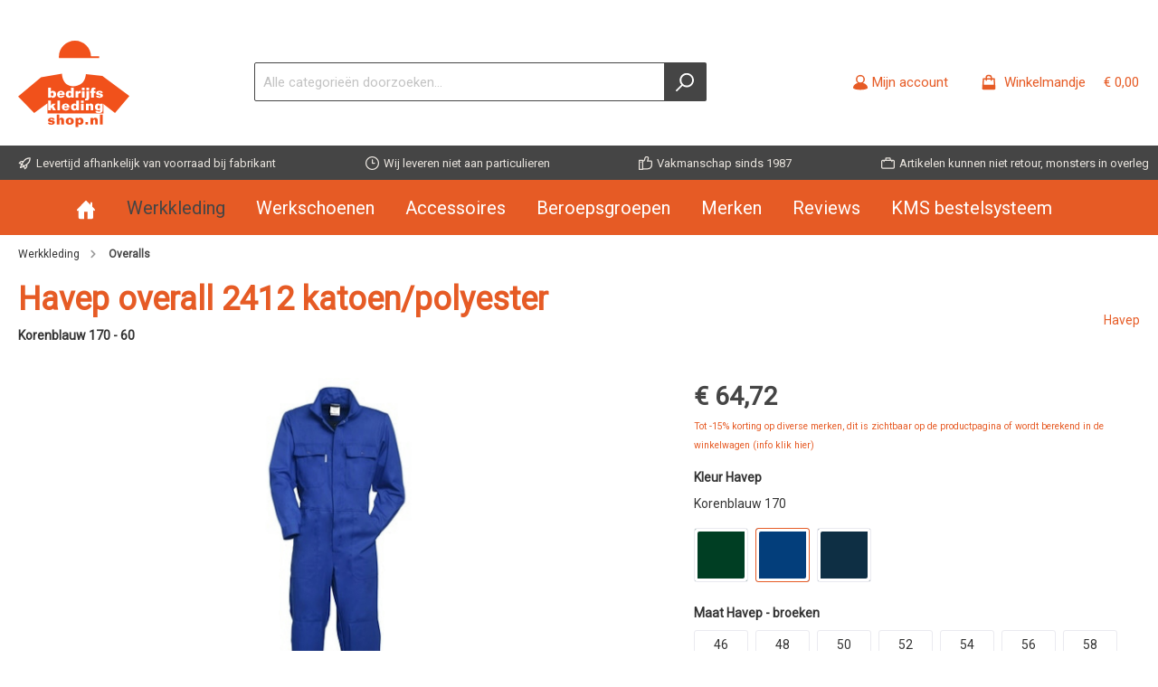

--- FILE ---
content_type: text/html; charset=UTF-8
request_url: https://www.bedrijfskledingshop.nl/havep-overall-2412-katoen-polyester.19
body_size: 19980
content:

<!DOCTYPE html>

<html lang="nl-NL"
      itemscope="itemscope"
      itemtype="https://schema.org/WebPage">

                            
    <head>
                		                                <meta charset="utf-8">
            
            <script>
            let gtmIsTrackingProductClicks = Boolean(1), gtmContainerId = 'GTM-TQF35DL', hasSWConsentSupport = Boolean(Number(0));
            window.wbmScriptIsSet = false;
        </script>
        <script type="text/javascript">
            window.dataLayer = window.dataLayer || [];
            window.dataLayer.push({"ecommerce":{"currencyCode":"EUR","detail":{"actionField":{"list":"Havep werkkleding"},"products":[{"category":"Havep werkkleding","price":64.719999999999999,"brand":"Havep","id":"havep-overall-2412.19","name":"Havep overall 2412 katoen\/polyester - Korenblauw 170 - 60","variant":""}]}},"google_tag_params":{"ecomm_prodid":"havep-overall-2412.19","ecomm_pagetype":"product"}});

                    </script>                <!-- WbmTagManagerEcomm Head Snippet Start -->
        <script id="wbmTagManger" type="text/javascript">
            function getCookie(name) {
                var cookieMatch = document.cookie.match(name + '=(.*?)(;|$)');
                return cookieMatch && decodeURI(cookieMatch[1]);
            }

            var gtmCookieSet = getCookie('wbm-tagmanager-enabled');
            
            var googleTag = function(w,d,s,l,i){w[l]=w[l]||[];w[l].push({'gtm.start':new Date().getTime(),event:'gtm.js'});var f=d.getElementsByTagName(s)[0],j=d.createElement(s),dl=l!='dataLayer'?'&l='+l:'';j.async=true;j.src='https://www.googletagmanager.com/gtm.js?id='+i+dl+'';f.parentNode.insertBefore(j,f);};
            

            if (hasSWConsentSupport && gtmCookieSet === null) {
                window.wbmGoogleTagmanagerId = gtmContainerId;
                window.wbmScriptIsSet = false;
                window.googleTag = googleTag;
            } else {
                window.wbmScriptIsSet = true;
                googleTag(window, document, 'script', 'dataLayer', gtmContainerId);
                googleTag = null;
            }
        </script><!-- WbmTagManagerEcomm Head Snippet End -->    
                            <meta name="viewport"
                      content="width=device-width, initial-scale=1, shrink-to-fit=no">
            
                            <meta name="author"
                      content=""/>
                <meta name="robots"
                      content="index,follow"/>
                <meta name="revisit-after"
                      content="15 days"/>
                <meta name="keywords"
                      content="Havep overall 2412, havep overalls katoen, havep amerikaanse overall, havep bedrijfskleding, havep bestellen, havep bodybroek, havep bodywarmer, havep broek, havep jas, havep kinderoverall, havep kleding, havep korte werkbroek, havep maattabel, havep overall, havep overall kind, havep rally overall, havep riem, havep schildersbroek, havep stofjas, havep tuinbroek, havep werkbroek, havep werkbroek aanbieding, havep werkjas, havep werkkleding, havep worker, havep worker 8597, havep worker pro, havep worker werkbroek, havep workwear, havep workwear protective wear, havep bedrijfskleding, havep werkkleding, havep bedrijfskledingshop, bedrijfskledingshop, bedrijfskledingshop havep, puijenbroek textiel, havep online bestellen, havep webshop"/>
                <meta name="description"
                      content="Havep overall 2412 nu met 2% betalingskorting online! Bedrijfskledingshop.nl uw partner voor bedrijfskleding, borduren en bedrukken"/>
            
                <meta property="og:type"
          content="product"/>
    <meta property="og:site_name"
          content="Bedrijfskledingshop"/>
    <meta property="og:url"
          content="https://www.bedrijfskledingshop.nl/havep-overall-2412-katoen-polyester.19"/>
    <meta property="og:title"
          content="Havep overall 2412 nu met 2% betalingskorting online!"/>

    <meta property="og:description"
          content="Havep overall 2412 nu met 2% betalingskorting online! Bedrijfskledingshop.nl uw partner voor bedrijfskleding, borduren en bedrukken"/>
    <meta property="og:image"
          content="https://bedrijfskledingshop-images.imgix.net/media/7c/4a/54/1619749304/havep-overall-2412-katoen-polyester.19.jpg?w=3000&amp;h=&amp;fit=clip&amp;fill=solid&amp;fill-color=ffffff&amp;lossless=1&amp;auto=compress"/>

            <meta property="product:brand"
              content="Havep"/>
    
            <meta property="product:price:amount"
          content="64.72"/>
    <meta property="product:price:currency"
          content="EUR"/>
    <meta property="product:product_link"
          content="https://www.bedrijfskledingshop.nl/havep-overall-2412-katoen-polyester.19"/>

    <meta name="twitter:card"
          content="product"/>
    <meta name="twitter:site"
          content="Bedrijfskledingshop"/>
    <meta name="twitter:title"
          content="Havep overall 2412 nu met 2% betalingskorting online!"/>
    <meta name="twitter:description"
          content="Havep overall 2412 nu met 2% betalingskorting online! Bedrijfskledingshop.nl uw partner voor bedrijfskleding, borduren en bedrukken"/>
    <meta name="twitter:image"
          content="https://bedrijfskledingshop-images.imgix.net/media/7c/4a/54/1619749304/havep-overall-2412-katoen-polyester.19.jpg?w=3000&amp;h=&amp;fit=clip&amp;fill=solid&amp;fill-color=ffffff&amp;lossless=1&amp;auto=compress"/>

                            <meta itemprop="copyrightHolder"
                      content="Bedrijfskledingshop"/>
                <meta itemprop="copyrightYear"
                      content=""/>
                <meta itemprop="isFamilyFriendly"
                      content="true"/>
                <meta itemprop="image"
                      content="https://www.bedrijfskledingshop.nl/media/93/98/bc/1626959077/logoBKS.svg"/>
            
                                                

		



    
        

            <script type="text/javascript">document.addEventListener('DOMContentLoaded', function() {
  var jaar = new Date().getFullYear();
  var element = document.querySelector('.footer-copyright');
  if(element) {
      element.textContent = "© " + jaar + " Bedrijfskledingshop";
  }
});
</script>
    
    
                <style>
            .is-tanmar-infinite-scrolling.is-ctl-navigation .pagination-nav, .is-tanmar-infinite-scrolling.is-ctl-search .pagination-nav{
                display: none;
            }
        </style>
    
                    <link rel="shortcut icon"
                  href="https://www.bedrijfskledingshop.nl/media/93/98/bc/1626959077/logoBKS.svg">
        
                                <link rel="apple-touch-icon"
                  sizes="180x180"
                  href="https://www.bedrijfskledingshop.nl/media/93/98/bc/1626959077/logoBKS.svg">
                    
                            
                    <link rel="canonical" href="https://www.bedrijfskledingshop.nl/havep-overall-2412-katoen-polyester" />
    
            <title>Havep overall 2412 katoen/polyester</title><meta itemprop="name" content="Havep overall 2412 katoen/polyester" />
        		                                                                <link rel="stylesheet"
                      href="https://www.bedrijfskledingshop.nl/theme/6710244ea251ef81f7b6a20b70983216/css/all.css?1762953238725528">
                                    

		




        
            
            
        
            <script type="text/javascript" src="https://www.bedrijfskledingshop.nl/~partytown/partytown.js?16952961471424"></script>
                    <script>
        window.features = {"V6_5_0_0":false,"v6.5.0.0":false,"PERFORMANCE_TWEAKS":false,"performance.tweaks":false,"FEATURE_NEXT_1797":false,"feature.next.1797":false,"FEATURE_NEXT_16710":false,"feature.next.16710":false,"FEATURE_NEXT_13810":false,"feature.next.13810":false,"FEATURE_NEXT_13250":false,"feature.next.13250":false,"FEATURE_NEXT_17276":false,"feature.next.17276":false,"FEATURE_NEXT_16151":false,"feature.next.16151":false,"FEATURE_NEXT_16155":false,"feature.next.16155":false,"FEATURE_NEXT_19501":false,"feature.next.19501":false,"FEATURE_NEXT_15053":false,"feature.next.15053":false,"FEATURE_NEXT_18215":false,"feature.next.18215":false,"FEATURE_NEXT_15815":false,"feature.next.15815":false,"FEATURE_NEXT_14699":false,"feature.next.14699":false,"FEATURE_NEXT_15707":false,"feature.next.15707":false,"FEATURE_NEXT_14360":false,"feature.next.14360":false,"FEATURE_NEXT_15172":false,"feature.next.15172":false,"FEATURE_NEXT_14001":false,"feature.next.14001":false,"FEATURE_NEXT_7739":false,"feature.next.7739":false,"FEATURE_NEXT_16200":false,"feature.next.16200":false,"FEATURE_NEXT_13410":false,"feature.next.13410":false,"FEATURE_NEXT_15917":false,"feature.next.15917":false,"FEATURE_NEXT_15957":false,"feature.next.15957":false,"FEATURE_NEXT_13601":false,"feature.next.13601":false,"FEATURE_NEXT_16992":false,"feature.next.16992":false,"FEATURE_NEXT_7530":false,"feature.next.7530":false,"FEATURE_NEXT_16824":false,"feature.next.16824":false,"FEATURE_NEXT_16271":false,"feature.next.16271":false,"FEATURE_NEXT_15381":false,"feature.next.15381":false,"FEATURE_NEXT_17275":false,"feature.next.17275":false,"FEATURE_NEXT_17016":false,"feature.next.17016":false,"FEATURE_NEXT_16236":false,"feature.next.16236":false,"FEATURE_NEXT_16640":false,"feature.next.16640":false,"FEATURE_NEXT_17858":false,"feature.next.17858":false,"FEATURE_NEXT_6758":false,"feature.next.6758":false,"FEATURE_NEXT_19048":false,"feature.next.19048":false,"FEATURE_NEXT_19822":false,"feature.next.19822":false,"FEATURE_NEXT_18129":false,"feature.next.18129":false,"FEATURE_NEXT_19163":false,"feature.next.19163":false,"FEATURE_NEXT_18187":false,"feature.next.18187":false,"FEATURE_NEXT_17978":false,"feature.next.17978":false,"FEATURE_NEXT_11634":false,"feature.next.11634":false,"FEATURE_NEXT_21547":false,"feature.next.21547":false,"FEATURE_NEXT_22900":false,"feature.next.22900":false};
    </script>
        

                                                        
            <script>
                                    window.gtagActive = true;
                    window.gtagURL = 'https://www.googletagmanager.com/gtag/js?id=UA-1127189-1'
                    window.controllerName = 'product';
                    window.actionName = 'index';
                    window.trackOrders = '1';
                    window.gtagTrackingId = 'UA-1127189-1';
                    window.dataLayer = window.dataLayer || [];
                    window.gtagConfig = {
                        'anonymize_ip': '',
                        'cookie_domain': 'none',
                        'cookie_prefix': '_swag_ga',
                    };

                    function gtag() { dataLayer.push(arguments); }
                            </script>

                                        <script id="sw-google-tag-manager-init" type="javascript/blocked">
                                            window.gtagCallback = function gtagCallbackFunction() {}
                                    </script>
                                

    
                            
            
                
        
            </head>

    <body class="is-ctl-product is-act-index themeware twt-bio twt-header-type-1 twt-full-width-boxed is-tanmar-infinite-scrolling ">

                
    
    	
    
						                                <noscript>
                <iframe src="https://www.googletagmanager.com/ns.html?id=GTM-TQF35DL"
                        height="0" width="0" style="display:none;visibility:hidden"></iframe>
            </noscript>
                            <noscript class="noscript-main">
                
    <div role="alert"
         class="alert alert-info alert-has-icon">
                                                                <span class="icon icon-info">
                        <svg xmlns="http://www.w3.org/2000/svg" xmlns:xlink="http://www.w3.org/1999/xlink" width="24" height="24" viewBox="0 0 24 24"><defs><path d="M12 7c.5523 0 1 .4477 1 1s-.4477 1-1 1-1-.4477-1-1 .4477-1 1-1zm1 9c0 .5523-.4477 1-1 1s-1-.4477-1-1v-5c0-.5523.4477-1 1-1s1 .4477 1 1v5zm11-4c0 6.6274-5.3726 12-12 12S0 18.6274 0 12 5.3726 0 12 0s12 5.3726 12 12zM12 2C6.4772 2 2 6.4772 2 12s4.4772 10 10 10 10-4.4772 10-10S17.5228 2 12 2z" id="icons-default-info" /></defs><use xlink:href="#icons-default-info" fill="#758CA3" fill-rule="evenodd" /></svg>
        </span>
                                        
                    <div class="alert-content-container">
                                                    
                                    <div class="alert-content">
                                                    Om alle functies van onze shop te kunnen gebruiken, adviseren wij u om Javascript in uw browser in te schakelen.
                                            </div>
                
                                                                </div>
            </div>
            </noscript>
        

        		
		
		            <header class="header-main">
                                    <div class="container">
                            	
				        					    <div class="top-bar d-none d-lg-block">
        <nav class="top-bar-nav">
            						                                
                

	
            						                                
                

	
                        					
                
    
				
	        </nav>
    </div>


	    
	
    	
				        <div class="row align-items-center header-row">
                            <div class="col-12 col-lg-auto header-logo-col">
                        <div class="header-logo-main">
                    <a class="header-logo-main-link"
               href="/"
               title="Naar de startpagina">
                				                    <picture class="header-logo-picture">
                                                                                
                                                                            
                                                                                    <img src="https://www.bedrijfskledingshop.nl/media/93/98/bc/1626959077/logoBKS.svg"
                                     alt="Naar de startpagina"
                                     class="img-fluid header-logo-main-img"/>
                                                                        </picture>
                
	
					
		            </a>
            </div>
                </div>
            
            	
				                <div class="col-12 order-2 col-sm order-sm-1 header-search-col">
                    <div class="row">
                        <div class="col-sm-auto d-none d-sm-block d-lg-none">
                                                            <div class="nav-main-toggle">
                                                                            <button class="btn nav-main-toggle-btn header-actions-btn"
                                                type="button"
                                                data-offcanvas-menu="true"
                                                aria-label="Menu">
                                            	        <span class="icon icon-stack">
                        <svg xmlns="http://www.w3.org/2000/svg" xmlns:xlink="http://www.w3.org/1999/xlink" width="24" height="24" viewBox="0 0 24 24"><defs><path d="M3 13c-.5523 0-1-.4477-1-1s.4477-1 1-1h18c.5523 0 1 .4477 1 1s-.4477 1-1 1H3zm0-7c-.5523 0-1-.4477-1-1s.4477-1 1-1h18c.5523 0 1 .4477 1 1s-.4477 1-1 1H3zm0 14c-.5523 0-1-.4477-1-1s.4477-1 1-1h18c.5523 0 1 .4477 1 1s-.4477 1-1 1H3z" id="icons-default-stack" /></defs><use xlink:href="#icons-default-stack" fill="#758CA3" fill-rule="evenodd" /></svg>
        </span>
    		<span class="header-nav-main-toggle-label">
		Menu
	</span>
                                        </button>
                                                                    </div>
                                                    </div>
                        <div class="col">
                                <div class="collapse"
         id="searchCollapse">
        <div class="header-search">
            <form action="/search"
                  method="get"
                  data-search-form="true"
                  data-url="/suggest?search="
                  class="header-search-form">
                                    <div class="input-group">
                                                    <input type="search"
                                   name="search"
                                   id="search"
                                   class="form-control header-search-input"
                                   autocomplete="off"
                                   autocapitalize="off"
                                   placeholder="Alle categorieën doorzoeken..."
                                   aria-label="Alle categorieën doorzoeken..."
                                   value=""
                            >
                        
                                                    <div class="input-group-append">
                                <button type="submit"
                                        class="btn header-search-btn"
                                        aria-label="Zoeken">
                                    <span class="header-search-icon">
                                                <span class="icon icon-search">
                        <svg xmlns="http://www.w3.org/2000/svg" xmlns:xlink="http://www.w3.org/1999/xlink" width="24" height="24" viewBox="0 0 24 24"><defs><path d="M10.0944 16.3199 4.707 21.707c-.3905.3905-1.0237.3905-1.4142 0-.3905-.3905-.3905-1.0237 0-1.4142L8.68 14.9056C7.6271 13.551 7 11.8487 7 10c0-4.4183 3.5817-8 8-8s8 3.5817 8 8-3.5817 8-8 8c-1.8487 0-3.551-.627-4.9056-1.6801zM15 16c3.3137 0 6-2.6863 6-6s-2.6863-6-6-6-6 2.6863-6 6 2.6863 6 6 6z" id="icons-default-search" /></defs><use xlink:href="#icons-default-search" fill="#758CA3" fill-rule="evenodd" /></svg>
        </span>
                                        </span>
                                </button>
                            </div>
                                            </div>
                            </form>
        </div>
    </div>
                        </div>
                    </div>
                </div>
            
	
                            <div class="col-12 order-1 col-sm-auto order-sm-2 header-actions-col">
                    <div class="row no-gutters">
                        			
				
																						
			
			<div class="d-block d-sm-none col">
		<div class="menu-button">
							<button class="btn nav-main-toggle-btn header-actions-btn"
						type="button"
						title="Menu"
						data-offcanvas-menu="true"
						aria-label="Menu">
											        <span class="icon icon-stack">
                        <svg xmlns="http://www.w3.org/2000/svg" xmlns:xlink="http://www.w3.org/1999/xlink" width="24" height="24" viewBox="0 0 24 24"><defs><path d="M3 13c-.5523 0-1-.4477-1-1s.4477-1 1-1h18c.5523 0 1 .4477 1 1s-.4477 1-1 1H3zm0-7c-.5523 0-1-.4477-1-1s.4477-1 1-1h18c.5523 0 1 .4477 1 1s-.4477 1-1 1H3zm0 14c-.5523 0-1-.4477-1-1s.4477-1 1-1h18c.5523 0 1 .4477 1 1s-.4477 1-1 1H3z" id="icons-default-stack" /></defs><use xlink:href="#icons-default-stack" fill="#758CA3" fill-rule="evenodd" /></svg>
        </span>
    															<span class="header-nav-main-toggle-label">
						Menu
					</span>
				</button>
					</div>
	</div>

                        		
		
					
					
	<div class="d-sm-none col-auto">
		  <div class="search-toggle">
				<button class="btn header-actions-btn search-toggle-btn js-search-toggle-btn collapsed"
						  type="button"
						  data-toggle="collapse"
						  data-target="#searchCollapse"
						  aria-expanded="false"
						  aria-controls="searchCollapse"
						  aria-label="Zoeken">

										 <span class="header-search-toggle-icon">
						         <span class="icon icon-search">
                        <svg xmlns="http://www.w3.org/2000/svg" xmlns:xlink="http://www.w3.org/1999/xlink" width="24" height="24" viewBox="0 0 24 24"><defs><path d="M10.0944 16.3199 4.707 21.707c-.3905.3905-1.0237.3905-1.4142 0-.3905-.3905-.3905-1.0237 0-1.4142L8.68 14.9056C7.6271 13.551 7 11.8487 7 10c0-4.4183 3.5817-8 8-8s8 3.5817 8 8-3.5817 8-8 8c-1.8487 0-3.551-.627-4.9056-1.6801zM15 16c3.3137 0 6-2.6863 6-6s-2.6863-6-6-6-6 2.6863-6 6 2.6863 6 6 6z" id="icons-default-search" /></defs><use xlink:href="#icons-default-search" fill="#758CA3" fill-rule="evenodd" /></svg>
        </span>
    						         <span class="icon icon-x">
                        <svg xmlns="http://www.w3.org/2000/svg" xmlns:xlink="http://www.w3.org/1999/xlink" width="24" height="24" viewBox="0 0 24 24"><defs><path d="m10.5858 12-7.293-7.2929c-.3904-.3905-.3904-1.0237 0-1.4142.3906-.3905 1.0238-.3905 1.4143 0L12 10.5858l7.2929-7.293c.3905-.3904 1.0237-.3904 1.4142 0 .3905.3906.3905 1.0238 0 1.4143L13.4142 12l7.293 7.2929c.3904.3905.3904 1.0237 0 1.4142-.3906.3905-1.0238.3905-1.4143 0L12 13.4142l-7.2929 7.293c-.3905.3904-1.0237.3904-1.4142 0-.3905-.3906-.3905-1.0238 0-1.4143L10.5858 12z" id="icons-default-x" /></defs><use xlink:href="#icons-default-x" fill="#758CA3" fill-rule="evenodd" /></svg>
        </span>
    					 </span>

										 <span class="header-search-toggle-name">
						Zoeken
					 </span>
				</button>
		  </div>
	 </div>

                        
                                                    <div class="col-auto">
                                <div class="account-menu">
                                        <div class="dropdown">
        					<button class="btn account-menu-btn header-actions-btn" title="Mijn account"
				type="button"
				id="accountWidget"
				data-offcanvas-account-menu="true"
				data-toggle="dropdown"
				aria-haspopup="true"
				aria-expanded="false"
				aria-label="Mijn account"
				title="Mijn account">
						<span class="header-account-icon">
				        <span class="icon icon-avatar">
                        <svg xmlns="http://www.w3.org/2000/svg" xmlns:xlink="http://www.w3.org/1999/xlink" width="24" height="24" viewBox="0 0 24 24"><defs><path d="M12 3C9.7909 3 8 4.7909 8 7c0 2.2091 1.7909 4 4 4 2.2091 0 4-1.7909 4-4 0-2.2091-1.7909-4-4-4zm0-2c3.3137 0 6 2.6863 6 6s-2.6863 6-6 6-6-2.6863-6-6 2.6863-6 6-6zM4 22.099c0 .5523-.4477 1-1 1s-1-.4477-1-1V20c0-2.7614 2.2386-5 5-5h10.0007c2.7614 0 5 2.2386 5 5v2.099c0 .5523-.4477 1-1 1s-1-.4477-1-1V20c0-1.6569-1.3431-3-3-3H7c-1.6569 0-3 1.3431-3 3v2.099z" id="icons-default-avatar" /></defs><use xlink:href="#icons-default-avatar" fill="#758CA3" fill-rule="evenodd" /></svg>
        </span>
    			</span>
						<span class="header-account-name">
				Mijn account
			</span>
								</button>
	
                    <div class="dropdown-menu dropdown-menu-right account-menu-dropdown js-account-menu-dropdown"
                 aria-labelledby="accountWidget">
                

        
                                                        <button class="btn btn-light offcanvas-close js-offcanvas-close btn-block sticky-top">
                                                            <span class="icon icon-x icon-sm">
                        <svg xmlns="http://www.w3.org/2000/svg" xmlns:xlink="http://www.w3.org/1999/xlink" width="24" height="24" viewBox="0 0 24 24"><defs><path d="m10.5858 12-7.293-7.2929c-.3904-.3905-.3904-1.0237 0-1.4142.3906-.3905 1.0238-.3905 1.4143 0L12 10.5858l7.2929-7.293c.3905-.3904 1.0237-.3904 1.4142 0 .3905.3906.3905 1.0238 0 1.4143L13.4142 12l7.293 7.2929c.3904.3905.3904 1.0237 0 1.4142-.3906.3905-1.0238.3905-1.4143 0L12 13.4142l-7.2929 7.293c-.3905.3904-1.0237.3904-1.4142 0-.3905-.3906-.3905-1.0238 0-1.4143L10.5858 12z" id="icons-default-x" /></defs><use xlink:href="#icons-default-x" fill="#758CA3" fill-rule="evenodd" /></svg>
        </span>
                            
                                                    Menu sluiten
                                            </button>
                
    
                    <div class="offcanvas-content-container">
                <div class="account-menu">
                                    <div class="dropdown-header account-menu-header">
                    Mijn account
                </div>
                    
                                    <div class="account-menu-login">
                    <a href="/account/login"
                       title="Aanmelden"
                       class="btn btn-primary account-menu-login-button">
                        Aanmelden
                    </a>

                    <div class="account-menu-register">
                        of <a href="/account/login"
                                                            title="registreren">registreren</a>
                    </div>
                </div>
                    
                    <div class="account-menu-links">
                    <div class="header-account-menu">
        <div class="card account-menu-inner">
                                        
                                                <div class="list-group list-group-flush account-aside-list-group">
                                                                                        <a href="/account"
                                   title="Overzicht"
                                   class="list-group-item list-group-item-action account-aside-item">
                                    Overzicht
                                </a>
                            
                                                            <a href="/account/profile"
                                   title="Persoonlijk profiel"
                                   class="list-group-item list-group-item-action account-aside-item">
                                    Persoonlijk profiel
                                </a>
                            
                                                            <a href="/account/address"
                                   title="Adressen"
                                   class="list-group-item list-group-item-action account-aside-item">
                                    Adressen
                                </a>
                            
                                                            <a href="/account/payment"
                                   title="Betaalwijzen"
                                   class="list-group-item list-group-item-action account-aside-item">
                                    Betaalwijzen
                                </a>
                            
                                                            <a href="/account/order"
                                   title="Bestellingen"
                                   class="list-group-item list-group-item-action account-aside-item">
                                    Bestellingen
                                </a>
                                                    

            <a href="/account/media"
           title="Media"
           class="list-group-item list-group-item-action account-aside-item">
            Media
        </a>
                        </div>
                            
                                                </div>
    </div>
            </div>
            </div>
        </div>
                </div>
            </div>
                                </div>
                            </div>
                        
                        		                                <div class="col-auto">
                                <div class="header-cart"
                                     data-offcanvas-cart="true">
                                    <a class="btn header-cart-btn header-actions-btn"
                                       href="/checkout/cart"
                                       data-cart-widget="true"
                                       title="Winkelmandje -"
                                       aria-label="Winkelmandje -">
                                                    

        <div class="d-flex">
        <span class="header-cart-icon mr-2">
			        <span class="icon icon-bag">
                        <svg xmlns="http://www.w3.org/2000/svg" xmlns:xlink="http://www.w3.org/1999/xlink" width="24" height="24" viewBox="0 0 24 24"><defs><path d="M5.892 3c.5523 0 1 .4477 1 1s-.4477 1-1 1H3.7895a1 1 0 0 0-.9986.9475l-.7895 15c-.029.5515.3946 1.0221.9987 1.0525h17.8102c.5523 0 1-.4477.9986-1.0525l-.7895-15A1 1 0 0 0 20.0208 5H17.892c-.5523 0-1-.4477-1-1s.4477-1 1-1h2.1288c1.5956 0 2.912 1.249 2.9959 2.8423l.7894 15c.0035.0788.0035.0788.0042.1577 0 1.6569-1.3432 3-3 3H3c-.079-.0007-.079-.0007-.1577-.0041-1.6546-.0871-2.9253-1.499-2.8382-3.1536l.7895-15C.8775 4.249 2.1939 3 3.7895 3H5.892zm4 2c0 .5523-.4477 1-1 1s-1-.4477-1-1V3c0-1.6569 1.3432-3 3-3h2c1.6569 0 3 1.3431 3 3v2c0 .5523-.4477 1-1 1s-1-.4477-1-1V3c0-.5523-.4477-1-1-1h-2c-.5523 0-1 .4477-1 1v2z" id="icons-default-bag" /></defs><use xlink:href="#icons-default-bag" fill="#758CA3" fill-rule="evenodd" /></svg>
        </span>
    		</span>

        <div class="d-md-flex align-items-md-end flex-md-column">
            <div>
                                <span class="header-cart-name mr-sm-2">
                    Winkelmandje 
                </span>

                                                    <span class="header-cart-total">
                        € 0,00
                    </span>
                            </div>
                    </div>
    </div>
                                        </a>
                                </div>
                            </div>
                        
                        </div>
                </div>
                    </div>
    
	                    </div>
                            </header>
        

				





	 					
	
	


	
	
	
	

	

		<section class="twt-usp-bar is-header is-small layout-1" data-twt-usps="5">

					<div class="twt-usp-bar-container">
				<div class="twt-usp-bar-items">
					






 



                            
            
                
                                    <div class="twt-usp-bar-item twt-usp-1 item-1">
                    <div class="item-icon">
                        
	        <span class="icon icon-rocket">
                        <svg xmlns="http://www.w3.org/2000/svg" xmlns:xlink="http://www.w3.org/1999/xlink" width="24" height="24" viewBox="0 0 24 24"><defs><path d="M5.2213 14.4042a12.7324 12.7324 0 0 0-3.4638-1.434c-.7541-.1886-1.0142-1.1277-.4646-1.6773l1.8284-1.8284A5 5 0 0 1 6.657 8h2.47l.47-.6462A13 13 0 0 1 20.1107 2H21c.5523 0 1 .4477 1 1v.8893a13 13 0 0 1-5.3538 10.5136l-.4355.3167.2102.8407a5 5 0 0 1-1.3152 4.7482l-2.3986 2.3986c-.5496.5496-1.4887.2895-1.6772-.4646a12.7324 12.7324 0 0 0-1.434-3.4638 41.8718 41.8718 0 0 1-5.2797 2.17c-.7817.2606-1.5255-.4832-1.2649-1.265a41.8718 41.8718 0 0 1 2.17-5.2795zm.9287-1.7747A41.8718 41.8718 0 0 1 7.7358 10h-1.079a3 3 0 0 0-2.1213.8787l-.661.661c.794.2997 1.5546.665 2.2755 1.0898zm8.309 3.33a41.8717 41.8717 0 0 1-3.0885 1.8905 14.7187 14.7187 0 0 1 1.0897 2.2755l1.2313-1.2312a3 3 0 0 0 .789-2.849l-.0214-.0858zm-4.2242.2328a39.8717 39.8717 0 0 0 4.292-2.721l.943-.6859a11 11 0 0 0 4.5296-8.7848A11 11 0 0 0 11.2146 8.53l-.686.9432a39.8717 39.8717 0 0 0-2.721 4.2919 14.762 14.762 0 0 1 2.4272 2.4271zm-1.8172.936a12.7602 12.7602 0 0 0-1.5459-1.5459c-.4347.9-.8358 1.8167-1.202 2.748a39.8718 39.8718 0 0 0 2.7479-1.2021z" id="icons-default-rocket" /></defs><use xlink:href="#icons-default-rocket" fill="#758CA3" fill-rule="evenodd" /></svg>
        </span>
    	                    </div>
                    <div class="item-label">
                        <div class="item-title">Levertijd afhankelijk van voorraad bij fabrikant</div>
                                            </div>
                </div>
                        
                
                                    <div class="twt-usp-bar-item twt-usp-2 item-2">
                    <div class="item-icon">
                        
	        <span class="icon icon-clock">
                        <svg xmlns="http://www.w3.org/2000/svg" xmlns:xlink="http://www.w3.org/1999/xlink" width="24" height="24" viewBox="0 0 24 24"><defs><path d="M13 11V6c0-.5523-.4477-1-1-1s-1 .4477-1 1v6c0 .5523.4477 1 1 1h4c.5523 0 1-.4477 1-1s-.4477-1-1-1h-3zm-1 13C5.3726 24 0 18.6274 0 12S5.3726 0 12 0s12 5.3726 12 12-5.3726 12-12 12zm0-2c5.5228 0 10-4.4772 10-10S17.5228 2 12 2 2 6.4772 2 12s4.4772 10 10 10z" id="icons-default-clock" /></defs><use xlink:href="#icons-default-clock" fill="#758CA3" fill-rule="evenodd" /></svg>
        </span>
    	                    </div>
                    <div class="item-label">
                        <div class="item-title">Wij leveren niet aan particulieren</div>
                                            </div>
                </div>
                        
                
                                    <div class="twt-usp-bar-item twt-usp-3 item-3">
                    <div class="item-icon">
                        
	        <span class="icon icon-thumb-up">
                        <svg xmlns="http://www.w3.org/2000/svg" xmlns:xlink="http://www.w3.org/1999/xlink" width="24" height="24" viewBox="0 0 24 24"><defs><path d="M4 9c.5523 0 1 .4477 1 1s-.4477 1-1 1-1-.4477-1-1 .4477-1 1-1zm4-2h.2457a1 1 0 0 0 .9615-.7253l1.1711-4.0989A3 3 0 0 1 13.263 0h1.76c1.6568 0 3 1.3431 3 3a3 3 0 0 1-.1155.8242L17 7h4c1.6569 0 3 1.3431 3 3v5c0 4.4183-3.5817 8-8 8H8c0 .5523-.4477 1-1 1H1c-.5523 0-1-.4477-1-1V7c0-.5523.4477-1 1-1h6c.5523 0 1 .4477 1 1zM6 8H2v14h4V8zm2 1v12h8c3.3137 0 6-2.6863 6-6v-5c0-.5523-.4477-1-1-1h-6.6515l1.6358-5.7253A1 1 0 0 0 16.0228 3c0-.5523-.4477-1-1-1H13.263a1 1 0 0 0-.9615.7253l-1.1711 4.0989A3 3 0 0 1 8.2457 9H8z" id="icons-default-thumb-up" /></defs><use xlink:href="#icons-default-thumb-up" fill="#758CA3" fill-rule="evenodd" /></svg>
        </span>
    	                    </div>
                    <div class="item-label">
                        <div class="item-title">Vakmanschap sinds 1987 </div>
                                            </div>
                </div>
                        
                
                                    <div class="twt-usp-bar-item twt-usp-4 item-4">
                    <div class="item-icon">
                        
	        <span class="icon icon-briefcase">
                        <svg xmlns="http://www.w3.org/2000/svg" xmlns:xlink="http://www.w3.org/1999/xlink" width="24" height="24" viewBox="0 0 24 24"><defs><path d="M20 8v1c0 .5523-.4477 1-1 1s-1-.4477-1-1V8H6v1c0 .5523-.4477 1-1 1s-1-.4477-1-1V8H3c-.5523 0-1 .4477-1 1v10c0 .5523.4477 1 1 1h18c.5523 0 1-.4477 1-1V9c0-.5523-.4477-1-1-1h-1zM7 6V4c0-1.1046.8954-2 2-2h6c1.1046 0 2 .8954 2 2v2h4c1.6569 0 3 1.3431 3 3v10c0 1.6569-1.3431 3-3 3H3c-1.6569 0-3-1.3431-3-3V9c0-1.6569 1.3431-3 3-3h4zm2 0h6V4H9v2z" id="icons-default-briefcase" /></defs><use xlink:href="#icons-default-briefcase" fill="#758CA3" fill-rule="evenodd" /></svg>
        </span>
    	                    </div>
                    <div class="item-label">
                        <div class="item-title">Artikelen kunnen niet retour, monsters in overleg</div>
                                            </div>
                </div>
                        
        
                
                                    <div class="twt-usp-bar-item twt-usp-5 item-6">
                    <div class="item-icon">
                        
	        <span class="icon icon-headset">
                        <svg xmlns="http://www.w3.org/2000/svg" xmlns:xlink="http://www.w3.org/1999/xlink" width="24" height="24" viewBox="0 0 24 24"><defs><path d="M2 11v4h2v-4H2zm20-2c1.1046 0 2 .8954 2 2v4c0 1.1046-.8954 2-2 2v3c0 1.6569-1.3431 3-3 3h-1c0 .5523-.4477 1-1 1h-2c-.5523 0-1-.4477-1-1v-2c0-.5523.4477-1 1-1h2c.5523 0 1 .4477 1 1h1c.5523 0 1-.4477 1-1v-3c-1.1046 0-2-.8954-2-2v-4c0-1.1046.8954-2 2-2 0-3.866-3.134-7-7-7h-2C7.134 2 4 5.134 4 9c1.1046 0 2 .8954 2 2v4c0 1.1046-.8954 2-2 2H2c-1.1046 0-2-.8954-2-2v-4c0-1.1046.8954-2 2-2 0-4.9706 4.0294-9 9-9h2c4.9706 0 9 4.0294 9 9zm-2 2v4h2v-4h-2z" id="icons-default-headset" /></defs><use xlink:href="#icons-default-headset" fill="#758CA3" fill-rule="evenodd" /></svg>
        </span>
    	                    </div>
                    <div class="item-label">
                        <div class="item-title">Vragen? 050 - 502 06 25</div>
                                            </div>
                </div>
                        				</div>

												
											</div>
		
	</section>
	
        
    
		
										<div class="nav-main">
									<div class="container">

												
												
																			<span id="js-sticky-cart-position" class="d-none"></span>
						
																	</div>

										                    		
				
    <div class="main-navigation"
         id="mainNavigation"
         data-flyout-menu="true">
                    <div class="container">
                                    <nav class="nav main-navigation-menu"
                        itemscope="itemscope"
                        itemtype="http://schema.org/SiteNavigationElement">
                        
                        									 <a class="nav-link main-navigation-link home-link"
				href="/" aria-label="Home" 
				itemprop="url"
				title="Home">
				
										<div class="main-navigation-icon">
						<span itemprop="name">        <span class="icon icon-home">
                        <svg xmlns="http://www.w3.org/2000/svg" xmlns:xlink="http://www.w3.org/1999/xlink" width="24" height="24" viewBox="0 0 24 24"><defs><path d="M13 21v-7c0-1.1046.8954-2 2-2h2c1.1046 0 2 .8954 2 2v7h2.0499v-8.9246L12 7.139l-9 4.909V21h10zm10.0499-8v8c0 1.1046-.8955 2-2 2H3c-1.1046 0-2-.8954-2-2v-7.9986C.4771 13.0008 0 12.5817 0 12V7a1 1 0 0 1 .5211-.8779l11-6a1 1 0 0 1 .9578 0l11 6A1 1 0 0 1 24 7v5c0 .5631-.4472.974-.9501 1zM2 10.3156l9.5211-5.1934a1 1 0 0 1 .9578 0L22 10.3155V7.5936L12 2.1391 2 7.5936v2.7219zM15 14v7h2v-7h-2zm-8-2h2c1.1046 0 2 .8954 2 2v2c0 1.1046-.8954 2-2 2H7c-1.1046 0-2-.8954-2-2v-2c0-1.1046.8954-2 2-2zm0 2v2h2v-2H7z" id="icons-default-home" /></defs><use xlink:href="#icons-default-home" fill="#758CA3" fill-rule="evenodd" /></svg>
        </span>
    </span>
					</div>
							</a>
			
                                                    
                                                                                            
                                                                
                                	
				                                                                            <a class="nav-link main-navigation-link active"
                                           href="https://www.bedrijfskledingshop.nl/werkkleding"
                                           itemprop="url"
                                           data-flyout-menu-trigger="567bdc6879b94039bebe10e98cea20ff"                                                                                      title="Werkkleding">
                                            <div class="main-navigation-link-text">
                                                <span itemprop="name">Werkkleding</span>
                                            </div>
                                        </a>
                                                                    
	                                                                                            
                                                                
                                	
				                                                                            <a class="nav-link main-navigation-link"
                                           href="https://www.bedrijfskledingshop.nl/werkschoenen"
                                           itemprop="url"
                                           data-flyout-menu-trigger="4caf1b71aa8848d5b751a0dd0df6faf5"                                                                                      title="Werkschoenen">
                                            <div class="main-navigation-link-text">
                                                <span itemprop="name">Werkschoenen</span>
                                            </div>
                                        </a>
                                                                    
	                                                                                            
                                                                
                                	
				                                                                            <a class="nav-link main-navigation-link"
                                           href="https://www.bedrijfskledingshop.nl/accessoires"
                                           itemprop="url"
                                           data-flyout-menu-trigger="de1544cf07974e8092e30fdddd4a6126"                                                                                      title="Accessoires">
                                            <div class="main-navigation-link-text">
                                                <span itemprop="name">Accessoires</span>
                                            </div>
                                        </a>
                                                                    
	                                                                                            
                                                                
                                	
				                                                                            <a class="nav-link main-navigation-link"
                                           href="https://www.bedrijfskledingshop.nl/Beroepsgroepen/"
                                           itemprop="url"
                                           data-flyout-menu-trigger="f35caa08c4cf4057860843268ab93cb1"                                                                                      title="Beroepsgroepen">
                                            <div class="main-navigation-link-text">
                                                <span itemprop="name">Beroepsgroepen</span>
                                            </div>
                                        </a>
                                                                    
	                                                                                            
                                                                
                                	
				                                                                            <a class="nav-link main-navigation-link"
                                           href="https://www.bedrijfskledingshop.nl/merken"
                                           itemprop="url"
                                           data-flyout-menu-trigger="b557c970d88443a995b508dc645cd1cb"                                                                                      title="Merken">
                                            <div class="main-navigation-link-text">
                                                <span itemprop="name">Merken</span>
                                            </div>
                                        </a>
                                                                    
	                                                                                            
                                                                
                                	
				                                                                            <a class="nav-link main-navigation-link"
                                           href="https://www.bedrijfskledingshop.nl/Reviews/"
                                           itemprop="url"
                                                                                                                                 title="Reviews">
                                            <div class="main-navigation-link-text">
                                                <span itemprop="name">Reviews</span>
                                            </div>
                                        </a>
                                                                    
	                                                                                            
                                                                
                                	
				                                                                            <a class="nav-link main-navigation-link"
                                           href="https://www.bedrijfskledingshop.nl/kleding-management-systeem"
                                           itemprop="url"
                                                                                                                                 title="KMS bestelsysteem">
                                            <div class="main-navigation-link-text">
                                                <span itemprop="name">KMS bestelsysteem</span>
                                            </div>
                                        </a>
                                                                    
	                                                                        </nav>
                            </div>
        
                                                                                                                                                                                                                                                                                                                                                                                                                        
                                                <div class="navigation-flyouts">
                                                                                                                                                                <div class="navigation-flyout"
                                             data-flyout-menu-id="567bdc6879b94039bebe10e98cea20ff">
                                            <div class="container">
                                                                                                                        <div class="row navigation-flyout-bar">
                            <div class="col">
                    <div class="navigation-flyout-category-link">
                                                                                    <a class="nav-link"
                                   href="https://www.bedrijfskledingshop.nl/werkkleding"
                                   itemprop="url"
                                   title="Werkkleding">
                                                                            Toon alles Werkkleding
                                                <span class="icon icon-arrow-right icon-primary">
                        <svg xmlns="http://www.w3.org/2000/svg" xmlns:xlink="http://www.w3.org/1999/xlink" width="16" height="16" viewBox="0 0 16 16"><defs><path id="icons-solid-arrow-right" d="M6.7071 6.2929c-.3905-.3905-1.0237-.3905-1.4142 0-.3905.3905-.3905 1.0237 0 1.4142l3 3c.3905.3905 1.0237.3905 1.4142 0l3-3c.3905-.3905.3905-1.0237 0-1.4142-.3905-.3905-1.0237-.3905-1.4142 0L9 8.5858l-2.2929-2.293z" /></defs><use transform="rotate(-90 9 8.5)" xlink:href="#icons-solid-arrow-right" fill="#758CA3" fill-rule="evenodd" /></svg>
        </span>
                                                                        </a>
                                                                        </div>
                </div>
            
                            <div class="col-auto">
                    <div class="navigation-flyout-close js-close-flyout-menu">
                                                                                            <span class="icon icon-x">
                        <svg xmlns="http://www.w3.org/2000/svg" xmlns:xlink="http://www.w3.org/1999/xlink" width="24" height="24" viewBox="0 0 24 24"><defs><path d="m10.5858 12-7.293-7.2929c-.3904-.3905-.3904-1.0237 0-1.4142.3906-.3905 1.0238-.3905 1.4143 0L12 10.5858l7.2929-7.293c.3905-.3904 1.0237-.3904 1.4142 0 .3905.3906.3905 1.0238 0 1.4143L13.4142 12l7.293 7.2929c.3904.3905.3904 1.0237 0 1.4142-.3906.3905-1.0238.3905-1.4143 0L12 13.4142l-7.2929 7.293c-.3905.3904-1.0237.3904-1.4142 0-.3905-.3906-.3905-1.0238 0-1.4143L10.5858 12z" id="icons-default-x" /></defs><use xlink:href="#icons-default-x" fill="#758CA3" fill-rule="evenodd" /></svg>
        </span>
                                                                            </div>
                </div>
                    </div>
    
            <div class="row navigation-flyout-content">
                            <div class="col-8 col-xl-9">
                    <div class="navigation-flyout-categories">
                                                        
                    
    
    <div class="row navigation-flyout-categories is-level-0">
                                            
                            <div class="col-4 navigation-flyout-col">
                                                                        <a class="nav-item nav-link navigation-flyout-link is-level-0"
                               href="https://www.bedrijfskledingshop.nl/werkkleding/regenkleding"
                               itemprop="url"
                                                              title="Regenkleding">
                                <span itemprop="name">Regenkleding</span>
                            </a>
                                            
                                                                            
        
    
    <div class="navigation-flyout-categories is-level-1">
            </div>
                                                            </div>
                                                        
                            <div class="col-4 navigation-flyout-col">
                                                                        <a class="nav-item nav-link navigation-flyout-link is-level-0"
                               href="https://www.bedrijfskledingshop.nl/werkkleding/werkbroeken"
                               itemprop="url"
                                                              title="Werkbroeken">
                                <span itemprop="name">Werkbroeken</span>
                            </a>
                                            
                                                                            
        
    
    <div class="navigation-flyout-categories is-level-1">
            </div>
                                                            </div>
                                                        
                            <div class="col-4 navigation-flyout-col">
                                                                        <a class="nav-item nav-link navigation-flyout-link is-level-0 active"
                               href="https://www.bedrijfskledingshop.nl/werkkleding/overalls"
                               itemprop="url"
                                                              title="Overalls ">
                                <span itemprop="name">Overalls </span>
                            </a>
                                            
                                                                            
        
    
    <div class="navigation-flyout-categories is-level-1">
            </div>
                                                            </div>
                                                        
                            <div class="col-4 navigation-flyout-col">
                                                                        <a class="nav-item nav-link navigation-flyout-link is-level-0"
                               href="https://www.bedrijfskledingshop.nl/werkkleding/jassen-jacks"
                               itemprop="url"
                                                              title="Jassen &amp; Jacks">
                                <span itemprop="name">Jassen &amp; Jacks</span>
                            </a>
                                            
                                                                            
        
    
    <div class="navigation-flyout-categories is-level-1">
                                            
                            <div class="navigation-flyout-col">
                                                                        <a class="nav-item nav-link navigation-flyout-link is-level-1"
                               href="https://www.bedrijfskledingshop.nl/werkkleding/werkjassen/softshell"
                               itemprop="url"
                                                              title="Softshell jassen">
                                <span itemprop="name">Softshell jassen</span>
                            </a>
                                            
                                                                            
        
    
    <div class="navigation-flyout-categories is-level-2">
            </div>
                                                            </div>
                        </div>
                                                            </div>
                                                        
                            <div class="col-4 navigation-flyout-col">
                                                                        <a class="nav-item nav-link navigation-flyout-link is-level-0"
                               href="https://www.bedrijfskledingshop.nl/werkkleding/sweaters-truien"
                               itemprop="url"
                                                              title="Sweaters / Truien">
                                <span itemprop="name">Sweaters / Truien</span>
                            </a>
                                            
                                                                            
        
    
    <div class="navigation-flyout-categories is-level-1">
            </div>
                                                            </div>
                                                        
                            <div class="col-4 navigation-flyout-col">
                                                                        <a class="nav-item nav-link navigation-flyout-link is-level-0"
                               href="https://www.bedrijfskledingshop.nl/werkkleding/industrieel-wasbaar-60-graden"
                               itemprop="url"
                                                              title="Industrieel wasbaar &gt;60 graden">
                                <span itemprop="name">Industrieel wasbaar &gt;60 graden</span>
                            </a>
                                            
                                                                            
        
    
    <div class="navigation-flyout-categories is-level-1">
            </div>
                                                            </div>
                                                        
                            <div class="col-4 navigation-flyout-col">
                                                                        <a class="nav-item nav-link navigation-flyout-link is-level-0"
                               href="https://www.bedrijfskledingshop.nl/werkkleding/bodywarmers"
                               itemprop="url"
                                                              title="Bodywarmers">
                                <span itemprop="name">Bodywarmers</span>
                            </a>
                                            
                                                                            
        
    
    <div class="navigation-flyout-categories is-level-1">
            </div>
                                                            </div>
                                                        
                            <div class="col-4 navigation-flyout-col">
                                                                        <a class="nav-item nav-link navigation-flyout-link is-level-0"
                               href="https://www.bedrijfskledingshop.nl/werkkleding/horecakleding"
                               itemprop="url"
                                                              title="Horecakleding ">
                                <span itemprop="name">Horecakleding </span>
                            </a>
                                            
                                                                            
        
    
    <div class="navigation-flyout-categories is-level-1">
            </div>
                                                            </div>
                                                        
                            <div class="col-4 navigation-flyout-col">
                                                                        <a class="nav-item nav-link navigation-flyout-link is-level-0"
                               href="https://www.bedrijfskledingshop.nl/werkkleding/blouses-overhemden"
                               itemprop="url"
                                                              title="Blouses / Overhemden">
                                <span itemprop="name">Blouses / Overhemden</span>
                            </a>
                                            
                                                                            
        
    
    <div class="navigation-flyout-categories is-level-1">
            </div>
                                                            </div>
                                                        
                            <div class="col-4 navigation-flyout-col">
                                                                        <a class="nav-item nav-link navigation-flyout-link is-level-0"
                               href="https://www.bedrijfskledingshop.nl/werkkleding/vesten"
                               itemprop="url"
                                                              title="Vesten ">
                                <span itemprop="name">Vesten </span>
                            </a>
                                            
                                                                            
        
    
    <div class="navigation-flyout-categories is-level-1">
            </div>
                                                            </div>
                                                        
                            <div class="col-4 navigation-flyout-col">
                                                                        <a class="nav-item nav-link navigation-flyout-link is-level-0"
                               href="https://www.bedrijfskledingshop.nl/Werkkleding/Fleecekleding/"
                               itemprop="url"
                                                              title="Fleecekleding">
                                <span itemprop="name">Fleecekleding</span>
                            </a>
                                            
                                                                            
        
    
    <div class="navigation-flyout-categories is-level-1">
            </div>
                                                            </div>
                                                        
                            <div class="col-4 navigation-flyout-col">
                                                                        <a class="nav-item nav-link navigation-flyout-link is-level-0"
                               href="https://www.bedrijfskledingshop.nl/werkkleding/t-shirts"
                               itemprop="url"
                                                              title="T-shirts">
                                <span itemprop="name">T-shirts</span>
                            </a>
                                            
                                                                            
        
    
    <div class="navigation-flyout-categories is-level-1">
            </div>
                                                            </div>
                                                        
                            <div class="col-4 navigation-flyout-col">
                                                                        <a class="nav-item nav-link navigation-flyout-link is-level-0"
                               href="https://www.bedrijfskledingshop.nl/werkkleding/poloshirts"
                               itemprop="url"
                                                              title="Poloshirts">
                                <span itemprop="name">Poloshirts</span>
                            </a>
                                            
                                                                            
        
    
    <div class="navigation-flyout-categories is-level-1">
            </div>
                                                            </div>
                                                        
                            <div class="col-4 navigation-flyout-col">
                                                                        <a class="nav-item nav-link navigation-flyout-link is-level-0"
                               href="https://www.bedrijfskledingshop.nl/werkkleding/spijkerbroeken"
                               itemprop="url"
                                                              title="Spijkerbroeken">
                                <span itemprop="name">Spijkerbroeken</span>
                            </a>
                                            
                                                                            
        
    
    <div class="navigation-flyout-categories is-level-1">
            </div>
                                                            </div>
                                                        
                            <div class="col-4 navigation-flyout-col">
                                                                        <a class="nav-item nav-link navigation-flyout-link is-level-0"
                               href="https://www.bedrijfskledingshop.nl/werkkleding/thermokleding"
                               itemprop="url"
                                                              title="Thermokleding">
                                <span itemprop="name">Thermokleding</span>
                            </a>
                                            
                                                                            
        
    
    <div class="navigation-flyout-categories is-level-1">
            </div>
                                                            </div>
                                                        
                            <div class="col-4 navigation-flyout-col">
                                                                        <a class="nav-item nav-link navigation-flyout-link is-level-0"
                               href="https://www.bedrijfskledingshop.nl/werkkleding/vlamvertragende-kleding"
                               itemprop="url"
                                                              title="Vlamvertragende kleding">
                                <span itemprop="name">Vlamvertragende kleding</span>
                            </a>
                                            
                                                                            
        
    
    <div class="navigation-flyout-categories is-level-1">
            </div>
                                                            </div>
                                                        
                            <div class="col-4 navigation-flyout-col">
                                                                        <a class="nav-item nav-link navigation-flyout-link is-level-0"
                               href="https://www.bedrijfskledingshop.nl/werkkleding/reflecterende-kleding"
                               itemprop="url"
                                                              title="Reflecterende kleding">
                                <span itemprop="name">Reflecterende kleding</span>
                            </a>
                                            
                                                                            
        
    
    <div class="navigation-flyout-categories is-level-1">
                                            
                            <div class="navigation-flyout-col">
                                                                        <a class="nav-item nav-link navigation-flyout-link is-level-1"
                               href="https://www.bedrijfskledingshop.nl/werkkleding/reflecterende-kleding/goedkope-rwskleding"
                               itemprop="url"
                                                              title="Goedkope RWS werkkleding">
                                <span itemprop="name">Goedkope RWS werkkleding</span>
                            </a>
                                            
                                                                            
        
    
    <div class="navigation-flyout-categories is-level-2">
            </div>
                                                            </div>
                        </div>
                                                            </div>
                                                        
                            <div class="col-4 navigation-flyout-col">
                                                                        <a class="nav-item nav-link navigation-flyout-link is-level-0"
                               href="https://www.bedrijfskledingshop.nl/werkkleding/dameskleding"
                               itemprop="url"
                                                              title="Dameskleding">
                                <span itemprop="name">Dameskleding</span>
                            </a>
                                            
                                                                            
        
    
    <div class="navigation-flyout-categories is-level-1">
            </div>
                                                            </div>
                                                        
                            <div class="col-4 navigation-flyout-col">
                                                                        <a class="nav-item nav-link navigation-flyout-link is-level-0"
                               href="https://www.bedrijfskledingshop.nl/acties/"
                               itemprop="url"
                                                              title="Acties">
                                <span itemprop="name">Acties</span>
                            </a>
                                            
                                                                            
        
    
    <div class="navigation-flyout-categories is-level-1">
            </div>
                                                            </div>
                                                        
                            <div class="col-4 navigation-flyout-col">
                                                                        <a class="nav-item nav-link navigation-flyout-link is-level-0"
                               href="https://www.bedrijfskledingshop.nl/werkkleding/kids"
                               itemprop="url"
                                                              title="Kids">
                                <span itemprop="name">Kids</span>
                            </a>
                                            
                                                                            
        
    
    <div class="navigation-flyout-categories is-level-1">
            </div>
                                                            </div>
                        </div>
                                            </div>
                </div>
            
                                            <div class="col-4 col-xl-3">
                    <div class="navigation-flyout-teaser">
                                                    <a class="navigation-flyout-teaser-image-container"
                               href="https://www.bedrijfskledingshop.nl/werkkleding"
                                                              title="Werkkleding">
                                <img src="[data-uri]"
            data-src="https://bedrijfskledingshop-images.imgix.net/media/61/29/bc/1712040945/poloshirt.jpg?w=3000&amp;h=&amp;fit=clip&amp;fill=solid&amp;fill-color=ffffff&amp;lossless=1&amp;auto=compress"
                                        class="frosh-proc lazyload navigation-flyout-teaser-image"
                                            alt=""
                                            title=""
                                            data-object-fit="cover"
                                            style="aspect-ratio:600/400;"
                                    />                            </a>
                                            </div>
                </div>
                                    </div>
                                                                                                </div>
                                        </div>
                                                                                                                                                                                                            <div class="navigation-flyout"
                                             data-flyout-menu-id="4caf1b71aa8848d5b751a0dd0df6faf5">
                                            <div class="container">
                                                                                                                        <div class="row navigation-flyout-bar">
                            <div class="col">
                    <div class="navigation-flyout-category-link">
                                                                                    <a class="nav-link"
                                   href="https://www.bedrijfskledingshop.nl/werkschoenen"
                                   itemprop="url"
                                   title="Werkschoenen">
                                                                            Toon alles Werkschoenen
                                                <span class="icon icon-arrow-right icon-primary">
                        <svg xmlns="http://www.w3.org/2000/svg" xmlns:xlink="http://www.w3.org/1999/xlink" width="16" height="16" viewBox="0 0 16 16"><defs><path id="icons-solid-arrow-right" d="M6.7071 6.2929c-.3905-.3905-1.0237-.3905-1.4142 0-.3905.3905-.3905 1.0237 0 1.4142l3 3c.3905.3905 1.0237.3905 1.4142 0l3-3c.3905-.3905.3905-1.0237 0-1.4142-.3905-.3905-1.0237-.3905-1.4142 0L9 8.5858l-2.2929-2.293z" /></defs><use transform="rotate(-90 9 8.5)" xlink:href="#icons-solid-arrow-right" fill="#758CA3" fill-rule="evenodd" /></svg>
        </span>
                                                                        </a>
                                                                        </div>
                </div>
            
                            <div class="col-auto">
                    <div class="navigation-flyout-close js-close-flyout-menu">
                                                                                            <span class="icon icon-x">
                        <svg xmlns="http://www.w3.org/2000/svg" xmlns:xlink="http://www.w3.org/1999/xlink" width="24" height="24" viewBox="0 0 24 24"><defs><path d="m10.5858 12-7.293-7.2929c-.3904-.3905-.3904-1.0237 0-1.4142.3906-.3905 1.0238-.3905 1.4143 0L12 10.5858l7.2929-7.293c.3905-.3904 1.0237-.3904 1.4142 0 .3905.3906.3905 1.0238 0 1.4143L13.4142 12l7.293 7.2929c.3904.3905.3904 1.0237 0 1.4142-.3906.3905-1.0238.3905-1.4143 0L12 13.4142l-7.2929 7.293c-.3905.3904-1.0237.3904-1.4142 0-.3905-.3906-.3905-1.0238 0-1.4143L10.5858 12z" id="icons-default-x" /></defs><use xlink:href="#icons-default-x" fill="#758CA3" fill-rule="evenodd" /></svg>
        </span>
                                                                            </div>
                </div>
                    </div>
    
            <div class="row navigation-flyout-content">
                            <div class="col-8 col-xl-9">
                    <div class="navigation-flyout-categories">
                                                        
                    
    
    <div class="row navigation-flyout-categories is-level-0">
                                            
                            <div class="col-4 navigation-flyout-col">
                                                                        <a class="nav-item nav-link navigation-flyout-link is-level-0"
                               href="https://www.bedrijfskledingshop.nl/werkschoenen/damesschoenen"
                               itemprop="url"
                                                              title="Damesschoenen">
                                <span itemprop="name">Damesschoenen</span>
                            </a>
                                            
                                                                            
        
    
    <div class="navigation-flyout-categories is-level-1">
            </div>
                                                            </div>
                                                        
                            <div class="col-4 navigation-flyout-col">
                                                                        <a class="nav-item nav-link navigation-flyout-link is-level-0"
                               href="https://www.bedrijfskledingshop.nl/werkschoenen/werklaarzen"
                               itemprop="url"
                                                              title="Werklaarzen">
                                <span itemprop="name">Werklaarzen</span>
                            </a>
                                            
                                                                            
        
    
    <div class="navigation-flyout-categories is-level-1">
            </div>
                                                            </div>
                                                        
                            <div class="col-4 navigation-flyout-col">
                                                                        <a class="nav-item nav-link navigation-flyout-link is-level-0"
                               href="https://www.bedrijfskledingshop.nl/werkschoenen/hoge-werkschoenen"
                               itemprop="url"
                                                              title="Hoge werkschoenen">
                                <span itemprop="name">Hoge werkschoenen</span>
                            </a>
                                            
                                                                            
        
    
    <div class="navigation-flyout-categories is-level-1">
            </div>
                                                            </div>
                                                        
                            <div class="col-4 navigation-flyout-col">
                                                                        <a class="nav-item nav-link navigation-flyout-link is-level-0"
                               href="https://www.bedrijfskledingshop.nl/werkschoenen/lage-werkschoenen"
                               itemprop="url"
                                                              title="Lage werkschoenen">
                                <span itemprop="name">Lage werkschoenen</span>
                            </a>
                                            
                                                                            
        
    
    <div class="navigation-flyout-categories is-level-1">
            </div>
                                                            </div>
                                                        
                            <div class="col-4 navigation-flyout-col">
                                                                        <a class="nav-item nav-link navigation-flyout-link is-level-0"
                               href="https://www.bedrijfskledingshop.nl/werkschoenen/s3-werkschoenen"
                               itemprop="url"
                                                              title="S3 Werkschoenen">
                                <span itemprop="name">S3 Werkschoenen</span>
                            </a>
                                            
                                                                            
        
    
    <div class="navigation-flyout-categories is-level-1">
            </div>
                                                            </div>
                                                        
                            <div class="col-4 navigation-flyout-col">
                                                                        <a class="nav-item nav-link navigation-flyout-link is-level-0"
                               href="https://www.bedrijfskledingshop.nl/werkschoenen/s2-werkschoenen"
                               itemprop="url"
                                                              title="S2 werkschoenen">
                                <span itemprop="name">S2 werkschoenen</span>
                            </a>
                                            
                                                                            
        
    
    <div class="navigation-flyout-categories is-level-1">
            </div>
                                                            </div>
                                                        
                            <div class="col-4 navigation-flyout-col">
                                                                        <a class="nav-item nav-link navigation-flyout-link is-level-0"
                               href="https://www.bedrijfskledingshop.nl/werkschoenen/s1-werkschoenen"
                               itemprop="url"
                                                              title="S1 werkschoenen">
                                <span itemprop="name">S1 werkschoenen</span>
                            </a>
                                            
                                                                            
        
    
    <div class="navigation-flyout-categories is-level-1">
            </div>
                                                            </div>
                                                        
                            <div class="col-4 navigation-flyout-col">
                                                                        <a class="nav-item nav-link navigation-flyout-link is-level-0"
                               href="https://www.bedrijfskledingshop.nl/werkschoenen/veiligheid-sneakers"
                               itemprop="url"
                                                              title="Veiligheidssneakers ">
                                <span itemprop="name">Veiligheidssneakers </span>
                            </a>
                                            
                                                                            
        
    
    <div class="navigation-flyout-categories is-level-1">
            </div>
                                                            </div>
                        </div>
                                            </div>
                </div>
            
                                            <div class="col-4 col-xl-3">
                    <div class="navigation-flyout-teaser">
                                                    <a class="navigation-flyout-teaser-image-container"
                               href="https://www.bedrijfskledingshop.nl/werkschoenen"
                                                              title="Werkschoenen">
                                <img src="[data-uri]"
            data-src="https://bedrijfskledingshop-images.imgix.net/media/d0/1a/c1/1712041864/BESTBOY231-BLK-1.jpg?w=3000&amp;h=&amp;fit=clip&amp;fill=solid&amp;fill-color=ffffff&amp;lossless=1&amp;auto=compress"
                                        class="frosh-proc lazyload navigation-flyout-teaser-image"
                                            alt=""
                                            title=""
                                            data-object-fit="cover"
                                            style="aspect-ratio:2000/1124;"
                                    />                            </a>
                                            </div>
                </div>
                                    </div>
                                                                                                </div>
                                        </div>
                                                                                                                                                                                                            <div class="navigation-flyout"
                                             data-flyout-menu-id="de1544cf07974e8092e30fdddd4a6126">
                                            <div class="container">
                                                                                                                        <div class="row navigation-flyout-bar">
                            <div class="col">
                    <div class="navigation-flyout-category-link">
                                                                                    <a class="nav-link"
                                   href="https://www.bedrijfskledingshop.nl/accessoires"
                                   itemprop="url"
                                   title="Accessoires">
                                                                            Toon alles Accessoires
                                                <span class="icon icon-arrow-right icon-primary">
                        <svg xmlns="http://www.w3.org/2000/svg" xmlns:xlink="http://www.w3.org/1999/xlink" width="16" height="16" viewBox="0 0 16 16"><defs><path id="icons-solid-arrow-right" d="M6.7071 6.2929c-.3905-.3905-1.0237-.3905-1.4142 0-.3905.3905-.3905 1.0237 0 1.4142l3 3c.3905.3905 1.0237.3905 1.4142 0l3-3c.3905-.3905.3905-1.0237 0-1.4142-.3905-.3905-1.0237-.3905-1.4142 0L9 8.5858l-2.2929-2.293z" /></defs><use transform="rotate(-90 9 8.5)" xlink:href="#icons-solid-arrow-right" fill="#758CA3" fill-rule="evenodd" /></svg>
        </span>
                                                                        </a>
                                                                        </div>
                </div>
            
                            <div class="col-auto">
                    <div class="navigation-flyout-close js-close-flyout-menu">
                                                                                            <span class="icon icon-x">
                        <svg xmlns="http://www.w3.org/2000/svg" xmlns:xlink="http://www.w3.org/1999/xlink" width="24" height="24" viewBox="0 0 24 24"><defs><path d="m10.5858 12-7.293-7.2929c-.3904-.3905-.3904-1.0237 0-1.4142.3906-.3905 1.0238-.3905 1.4143 0L12 10.5858l7.2929-7.293c.3905-.3904 1.0237-.3904 1.4142 0 .3905.3906.3905 1.0238 0 1.4143L13.4142 12l7.293 7.2929c.3904.3905.3904 1.0237 0 1.4142-.3906.3905-1.0238.3905-1.4143 0L12 13.4142l-7.2929 7.293c-.3905.3904-1.0237.3904-1.4142 0-.3905-.3906-.3905-1.0238 0-1.4143L10.5858 12z" id="icons-default-x" /></defs><use xlink:href="#icons-default-x" fill="#758CA3" fill-rule="evenodd" /></svg>
        </span>
                                                                            </div>
                </div>
                    </div>
    
            <div class="row navigation-flyout-content">
                            <div class="col-8 col-xl-9">
                    <div class="navigation-flyout-categories">
                                                        
                    
    
    <div class="row navigation-flyout-categories is-level-0">
                                            
                            <div class="col-4 navigation-flyout-col">
                                                                        <a class="nav-item nav-link navigation-flyout-link is-level-0"
                               href="https://www.bedrijfskledingshop.nl/accessoires/handschoenen-sjaals"
                               itemprop="url"
                                                              title="Sjaals / Fleecedekens / Strandlakens">
                                <span itemprop="name">Sjaals / Fleecedekens / Strandlakens</span>
                            </a>
                                            
                                                                            
        
    
    <div class="navigation-flyout-categories is-level-1">
            </div>
                                                            </div>
                                                        
                            <div class="col-4 navigation-flyout-col">
                                                                        <a class="nav-item nav-link navigation-flyout-link is-level-0"
                               href="https://www.bedrijfskledingshop.nl/accessoires/schorten"
                               itemprop="url"
                                                              title="Schorten">
                                <span itemprop="name">Schorten</span>
                            </a>
                                            
                                                                            
        
    
    <div class="navigation-flyout-categories is-level-1">
            </div>
                                                            </div>
                                                        
                            <div class="col-4 navigation-flyout-col">
                                                                        <a class="nav-item nav-link navigation-flyout-link is-level-0"
                               href="https://www.bedrijfskledingshop.nl/accessoires/gereedschapsriem"
                               itemprop="url"
                                                              title="Gereedschapsriem">
                                <span itemprop="name">Gereedschapsriem</span>
                            </a>
                                            
                                                                            
        
    
    <div class="navigation-flyout-categories is-level-1">
            </div>
                                                            </div>
                                                        
                            <div class="col-4 navigation-flyout-col">
                                                                        <a class="nav-item nav-link navigation-flyout-link is-level-0"
                               href="https://www.bedrijfskledingshop.nl/accessoires/riemen-en-bretels"
                               itemprop="url"
                                                              title="Riemen en bretels">
                                <span itemprop="name">Riemen en bretels</span>
                            </a>
                                            
                                                                            
        
    
    <div class="navigation-flyout-categories is-level-1">
            </div>
                                                            </div>
                                                        
                            <div class="col-4 navigation-flyout-col">
                                                                        <a class="nav-item nav-link navigation-flyout-link is-level-0"
                               href="https://www.bedrijfskledingshop.nl/accessoires/kniebeschermers-sokken"
                               itemprop="url"
                                                              title="Kniebeschermers / Sokken">
                                <span itemprop="name">Kniebeschermers / Sokken</span>
                            </a>
                                            
                                                                            
        
    
    <div class="navigation-flyout-categories is-level-1">
            </div>
                                                            </div>
                                                        
                            <div class="col-4 navigation-flyout-col">
                                                                        <a class="nav-item nav-link navigation-flyout-link is-level-0"
                               href="https://www.bedrijfskledingshop.nl/accessoires/petten-mutsen"
                               itemprop="url"
                                                              title="Petten / Mutsen">
                                <span itemprop="name">Petten / Mutsen</span>
                            </a>
                                            
                                                                            
        
    
    <div class="navigation-flyout-categories is-level-1">
            </div>
                                                            </div>
                                                        
                            <div class="col-4 navigation-flyout-col">
                                                                        <a class="nav-item nav-link navigation-flyout-link is-level-0"
                               href="https://www.bedrijfskledingshop.nl/accessoires/materiaaltassen"
                               itemprop="url"
                                                              title="Materiaaltassen">
                                <span itemprop="name">Materiaaltassen</span>
                            </a>
                                            
                                                                            
        
    
    <div class="navigation-flyout-categories is-level-1">
            </div>
                                                            </div>
                        </div>
                                            </div>
                </div>
            
                                            <div class="col-4 col-xl-3">
                    <div class="navigation-flyout-teaser">
                                                    <a class="navigation-flyout-teaser-image-container"
                               href="https://www.bedrijfskledingshop.nl/accessoires"
                                                              title="Accessoires">
                                <img src="[data-uri]"
            data-src="https://bedrijfskledingshop-images.imgix.net/media/2d/b6/33/1712053330/S_Helsinki_Sfeer2-ON1.jpg?w=3000&amp;h=&amp;fit=clip&amp;fill=solid&amp;fill-color=ffffff&amp;lossless=1&amp;auto=compress"
                            data-srcset="https://bedrijfskledingshop-images.imgix.net/media/2d/b6/33/1712053330/S_Helsinki_Sfeer2-ON1.jpg?w=3000&amp;h=&amp;fit=clip&amp;fill=solid&amp;fill-color=ffffff&amp;lossless=1&amp;auto=compress 401w, https://bedrijfskledingshop-images.imgix.net/media/2d/b6/33/1712053330/S_Helsinki_Sfeer2-ON1.jpg?w=400&amp;h=&amp;fit=clip&amp;fill=solid&amp;fill-color=ffffff&amp;lossless=1&amp;auto=compress 400w"
                data-sizes="auto"
                data-aspectratio="600/400"
                data-parent-fit="contain"
                                        class="frosh-proc lazyload navigation-flyout-teaser-image"
                                            alt=""
                                            title=""
                                            data-object-fit="cover"
                                            style="aspect-ratio:600/400;"
                                    />                            </a>
                                            </div>
                </div>
                                    </div>
                                                                                                </div>
                                        </div>
                                                                                                                                                                                                            <div class="navigation-flyout"
                                             data-flyout-menu-id="f35caa08c4cf4057860843268ab93cb1">
                                            <div class="container">
                                                                                                                        <div class="row navigation-flyout-bar">
                            <div class="col">
                    <div class="navigation-flyout-category-link">
                                                                                    <a class="nav-link"
                                   href="https://www.bedrijfskledingshop.nl/Beroepsgroepen/"
                                   itemprop="url"
                                   title="Beroepsgroepen">
                                                                            Toon alles Beroepsgroepen
                                                <span class="icon icon-arrow-right icon-primary">
                        <svg xmlns="http://www.w3.org/2000/svg" xmlns:xlink="http://www.w3.org/1999/xlink" width="16" height="16" viewBox="0 0 16 16"><defs><path id="icons-solid-arrow-right" d="M6.7071 6.2929c-.3905-.3905-1.0237-.3905-1.4142 0-.3905.3905-.3905 1.0237 0 1.4142l3 3c.3905.3905 1.0237.3905 1.4142 0l3-3c.3905-.3905.3905-1.0237 0-1.4142-.3905-.3905-1.0237-.3905-1.4142 0L9 8.5858l-2.2929-2.293z" /></defs><use transform="rotate(-90 9 8.5)" xlink:href="#icons-solid-arrow-right" fill="#758CA3" fill-rule="evenodd" /></svg>
        </span>
                                                                        </a>
                                                                        </div>
                </div>
            
                            <div class="col-auto">
                    <div class="navigation-flyout-close js-close-flyout-menu">
                                                                                            <span class="icon icon-x">
                        <svg xmlns="http://www.w3.org/2000/svg" xmlns:xlink="http://www.w3.org/1999/xlink" width="24" height="24" viewBox="0 0 24 24"><defs><path d="m10.5858 12-7.293-7.2929c-.3904-.3905-.3904-1.0237 0-1.4142.3906-.3905 1.0238-.3905 1.4143 0L12 10.5858l7.2929-7.293c.3905-.3904 1.0237-.3904 1.4142 0 .3905.3906.3905 1.0238 0 1.4143L13.4142 12l7.293 7.2929c.3904.3905.3904 1.0237 0 1.4142-.3906.3905-1.0238.3905-1.4143 0L12 13.4142l-7.2929 7.293c-.3905.3904-1.0237.3904-1.4142 0-.3905-.3906-.3905-1.0238 0-1.4143L10.5858 12z" id="icons-default-x" /></defs><use xlink:href="#icons-default-x" fill="#758CA3" fill-rule="evenodd" /></svg>
        </span>
                                                                            </div>
                </div>
                    </div>
    
            <div class="row navigation-flyout-content">
                            <div class="col-8 col-xl-9">
                    <div class="navigation-flyout-categories">
                                                        
                    
    
    <div class="row navigation-flyout-categories is-level-0">
                                            
                            <div class="col-4 navigation-flyout-col">
                                                                        <a class="nav-item nav-link navigation-flyout-link is-level-0"
                               href="https://www.bedrijfskledingshop.nl/Beroepsgroepen/Stukadoorskleding/"
                               itemprop="url"
                                                              title="Stukadoorskleding">
                                <span itemprop="name">Stukadoorskleding</span>
                            </a>
                                            
                                                                            
        
    
    <div class="navigation-flyout-categories is-level-1">
            </div>
                                                            </div>
                                                        
                            <div class="col-4 navigation-flyout-col">
                                                                        <a class="nav-item nav-link navigation-flyout-link is-level-0"
                               href="https://www.bedrijfskledingshop.nl/Beroepsgroepen/Werkkleding-Bouw/"
                               itemprop="url"
                                                              title="Werkkleding Bouw">
                                <span itemprop="name">Werkkleding Bouw</span>
                            </a>
                                            
                                                                            
        
    
    <div class="navigation-flyout-categories is-level-1">
            </div>
                                                            </div>
                                                        
                            <div class="col-4 navigation-flyout-col">
                                                                        <a class="nav-item nav-link navigation-flyout-link is-level-0"
                               href="https://www.bedrijfskledingshop.nl/Beroepsgroepen/Schilderskleding/"
                               itemprop="url"
                                                              title="Schilderskleding">
                                <span itemprop="name">Schilderskleding</span>
                            </a>
                                            
                                                                            
        
    
    <div class="navigation-flyout-categories is-level-1">
            </div>
                                                            </div>
                                                        
                            <div class="col-4 navigation-flyout-col">
                                                                        <a class="nav-item nav-link navigation-flyout-link is-level-0"
                               href="https://www.bedrijfskledingshop.nl/Beroepsgroepen/Uitzendbureaus/"
                               itemprop="url"
                                                              title="Uitzendbureaus">
                                <span itemprop="name">Uitzendbureaus</span>
                            </a>
                                            
                                                                            
        
    
    <div class="navigation-flyout-categories is-level-1">
            </div>
                                                            </div>
                        </div>
                                            </div>
                </div>
            
                                            <div class="col-4 col-xl-3">
                    <div class="navigation-flyout-teaser">
                                                    <a class="navigation-flyout-teaser-image-container"
                               href="https://www.bedrijfskledingshop.nl/Beroepsgroepen/"
                                                              title="Beroepsgroepen">
                                <img src="[data-uri]"
            data-src="https://bedrijfskledingshop-images.imgix.net/media/51/9c/4e/1684832301/insta.png?w=3000&amp;h=&amp;fit=clip&amp;fill=solid&amp;fill-color=ffffff&amp;lossless=1&amp;auto=compress"
                            data-srcset="https://bedrijfskledingshop-images.imgix.net/media/51/9c/4e/1684832301/insta.png?w=3000&amp;h=&amp;fit=clip&amp;fill=solid&amp;fill-color=ffffff&amp;lossless=1&amp;auto=compress 801w, https://bedrijfskledingshop-images.imgix.net/media/51/9c/4e/1684832301/insta.png?w=800&amp;h=&amp;fit=clip&amp;fill=solid&amp;fill-color=ffffff&amp;lossless=1&amp;auto=compress 800w, https://bedrijfskledingshop-images.imgix.net/media/51/9c/4e/1684832301/insta.png?w=400&amp;h=&amp;fit=clip&amp;fill=solid&amp;fill-color=ffffff&amp;lossless=1&amp;auto=compress 400w"
                data-sizes="auto"
                data-aspectratio="836/480"
                data-parent-fit="contain"
                                        class="frosh-proc lazyload navigation-flyout-teaser-image"
                                            alt=""
                                            title=""
                                            data-object-fit="cover"
                                            style="aspect-ratio:836/480;"
                                    />                            </a>
                                            </div>
                </div>
                                    </div>
                                                                                                </div>
                                        </div>
                                                                                                                                                                                                            <div class="navigation-flyout"
                                             data-flyout-menu-id="b557c970d88443a995b508dc645cd1cb">
                                            <div class="container">
                                                                                                                        <div class="row navigation-flyout-bar">
                            <div class="col">
                    <div class="navigation-flyout-category-link">
                                                                                    <a class="nav-link"
                                   href="https://www.bedrijfskledingshop.nl/merken"
                                   itemprop="url"
                                   title="Merken">
                                                                            Toon alles Merken
                                                <span class="icon icon-arrow-right icon-primary">
                        <svg xmlns="http://www.w3.org/2000/svg" xmlns:xlink="http://www.w3.org/1999/xlink" width="16" height="16" viewBox="0 0 16 16"><defs><path id="icons-solid-arrow-right" d="M6.7071 6.2929c-.3905-.3905-1.0237-.3905-1.4142 0-.3905.3905-.3905 1.0237 0 1.4142l3 3c.3905.3905 1.0237.3905 1.4142 0l3-3c.3905-.3905.3905-1.0237 0-1.4142-.3905-.3905-1.0237-.3905-1.4142 0L9 8.5858l-2.2929-2.293z" /></defs><use transform="rotate(-90 9 8.5)" xlink:href="#icons-solid-arrow-right" fill="#758CA3" fill-rule="evenodd" /></svg>
        </span>
                                                                        </a>
                                                                        </div>
                </div>
            
                            <div class="col-auto">
                    <div class="navigation-flyout-close js-close-flyout-menu">
                                                                                            <span class="icon icon-x">
                        <svg xmlns="http://www.w3.org/2000/svg" xmlns:xlink="http://www.w3.org/1999/xlink" width="24" height="24" viewBox="0 0 24 24"><defs><path d="m10.5858 12-7.293-7.2929c-.3904-.3905-.3904-1.0237 0-1.4142.3906-.3905 1.0238-.3905 1.4143 0L12 10.5858l7.2929-7.293c.3905-.3904 1.0237-.3904 1.4142 0 .3905.3906.3905 1.0238 0 1.4143L13.4142 12l7.293 7.2929c.3904.3905.3904 1.0237 0 1.4142-.3906.3905-1.0238.3905-1.4143 0L12 13.4142l-7.2929 7.293c-.3905.3904-1.0237.3904-1.4142 0-.3905-.3906-.3905-1.0238 0-1.4143L10.5858 12z" id="icons-default-x" /></defs><use xlink:href="#icons-default-x" fill="#758CA3" fill-rule="evenodd" /></svg>
        </span>
                                                                            </div>
                </div>
                    </div>
    
            <div class="row navigation-flyout-content">
                            <div class="col">
                    <div class="navigation-flyout-categories">
                                                        
                    
    
    <div class="row navigation-flyout-categories is-level-0">
                                            
                            <div class="col-3 navigation-flyout-col">
                                                                        <a class="nav-item nav-link navigation-flyout-link is-level-0"
                               href="https://www.bedrijfskledingshop.nl/merken/acode-werkkleding"
                               itemprop="url"
                                                              title="Acode werkkleding">
                                <span itemprop="name">Acode werkkleding</span>
                            </a>
                                            
                                                                            
        
    
    <div class="navigation-flyout-categories is-level-1">
            </div>
                                                            </div>
                                                        
                            <div class="col-3 navigation-flyout-col">
                                                                        <a class="nav-item nav-link navigation-flyout-link is-level-0"
                               href="https://www.bedrijfskledingshop.nl/merken/bestex-werkkleding"
                               itemprop="url"
                                                              title="Bestex werkkleding">
                                <span itemprop="name">Bestex werkkleding</span>
                            </a>
                                            
                                                                            
        
    
    <div class="navigation-flyout-categories is-level-1">
            </div>
                                                            </div>
                                                        
                            <div class="col-3 navigation-flyout-col">
                                                                        <a class="nav-item nav-link navigation-flyout-link is-level-0"
                               href="https://www.bedrijfskledingshop.nl/merken/b-c"
                               itemprop="url"
                                                              title="B&amp;C promowear">
                                <span itemprop="name">B&amp;C promowear</span>
                            </a>
                                            
                                                                            
        
    
    <div class="navigation-flyout-categories is-level-1">
            </div>
                                                            </div>
                                                        
                            <div class="col-3 navigation-flyout-col">
                                                                        <a class="nav-item nav-link navigation-flyout-link is-level-0"
                               href="https://www.bedrijfskledingshop.nl/merken/brams-paris"
                               itemprop="url"
                                                              title="Brams Paris Spijkerbroeken">
                                <span itemprop="name">Brams Paris Spijkerbroeken</span>
                            </a>
                                            
                                                                            
        
    
    <div class="navigation-flyout-categories is-level-1">
            </div>
                                                            </div>
                                                        
                            <div class="col-3 navigation-flyout-col">
                                                                        <a class="nav-item nav-link navigation-flyout-link is-level-0"
                               href="https://www.bedrijfskledingshop.nl/merken/clique"
                               itemprop="url"
                                                              title="Clique promowear">
                                <span itemprop="name">Clique promowear</span>
                            </a>
                                            
                                                                            
        
    
    <div class="navigation-flyout-categories is-level-1">
            </div>
                                                            </div>
                                                        
                            <div class="col-3 navigation-flyout-col">
                                                                        <a class="nav-item nav-link navigation-flyout-link is-level-0"
                               href="https://www.bedrijfskledingshop.nl/merken/fristads-werkkleding"
                               itemprop="url"
                                                              title="Fristads werkkleding">
                                <span itemprop="name">Fristads werkkleding</span>
                            </a>
                                            
                                                                            
        
    
    <div class="navigation-flyout-categories is-level-1">
                                            
                            <div class="navigation-flyout-col">
                                                                        <a class="nav-item nav-link navigation-flyout-link is-level-1"
                               href="https://www.bedrijfskledingshop.nl/merken/fristads/fristads-fusion-collectie"
                               itemprop="url"
                                                              title="Fristads Fusion Collectie">
                                <span itemprop="name">Fristads Fusion Collectie</span>
                            </a>
                                            
                                                                            
        
    
    <div class="navigation-flyout-categories is-level-2">
            </div>
                                                            </div>
                                                        
                            <div class="navigation-flyout-col">
                                                                        <a class="nav-item nav-link navigation-flyout-link is-level-1"
                               href="https://www.bedrijfskledingshop.nl/merken/fristads-werkkleding/fristads-broeken"
                               itemprop="url"
                                                              title="Fristads Broeken">
                                <span itemprop="name">Fristads Broeken</span>
                            </a>
                                            
                                                                            
        
    
    <div class="navigation-flyout-categories is-level-2">
            </div>
                                                            </div>
                                                        
                            <div class="navigation-flyout-col">
                                                                        <a class="nav-item nav-link navigation-flyout-link is-level-1"
                               href="https://www.bedrijfskledingshop.nl/merken/fristads-werkkleding/fristads-jassen"
                               itemprop="url"
                                                              title="Fristads Jassen">
                                <span itemprop="name">Fristads Jassen</span>
                            </a>
                                            
                                                                            
        
    
    <div class="navigation-flyout-categories is-level-2">
            </div>
                                                            </div>
                                                        
                            <div class="navigation-flyout-col">
                                                                        <a class="nav-item nav-link navigation-flyout-link is-level-1"
                               href="https://www.bedrijfskledingshop.nl/merken/fristads-werkkleding/fristads-t-shirts-polo-s-truien"
                               itemprop="url"
                                                              title="Fristads T-shirts, Polo&#039;s &amp; Truien">
                                <span itemprop="name">Fristads T-shirts, Polo&#039;s &amp; Truien</span>
                            </a>
                                            
                                                                            
        
    
    <div class="navigation-flyout-categories is-level-2">
            </div>
                                                            </div>
                                                        
                            <div class="navigation-flyout-col">
                                                                        <a class="nav-item nav-link navigation-flyout-link is-level-1"
                               href="https://www.bedrijfskledingshop.nl/merken/fristads-werkkleding/fristads-overalls"
                               itemprop="url"
                                                              title="Fristads Overalls">
                                <span itemprop="name">Fristads Overalls</span>
                            </a>
                                            
                                                                            
        
    
    <div class="navigation-flyout-categories is-level-2">
            </div>
                                                            </div>
                                                        
                            <div class="navigation-flyout-col">
                                                                        <a class="nav-item nav-link navigation-flyout-link is-level-1"
                               href="https://www.bedrijfskledingshop.nl/merken/fristads-werkkleding/fristads-accessoires"
                               itemprop="url"
                                                              title="Fristads Accessoires">
                                <span itemprop="name">Fristads Accessoires</span>
                            </a>
                                            
                                                                            
        
    
    <div class="navigation-flyout-categories is-level-2">
            </div>
                                                            </div>
                        </div>
                                                            </div>
                                                        
                            <div class="col-3 navigation-flyout-col">
                                                                        <a class="nav-item nav-link navigation-flyout-link is-level-0"
                               href="https://www.bedrijfskledingshop.nl/merken/grisport-veilgheidsschoenen"
                               itemprop="url"
                                                              title="Grisport veilgheidsschoenen">
                                <span itemprop="name">Grisport veilgheidsschoenen</span>
                            </a>
                                            
                                                                            
        
    
    <div class="navigation-flyout-categories is-level-1">
            </div>
                                                            </div>
                                                        
                            <div class="col-3 navigation-flyout-col">
                                                                        <a class="nav-item nav-link navigation-flyout-link is-level-0"
                               href="https://www.bedrijfskledingshop.nl/merken/havep-werkkleding"
                               itemprop="url"
                                                              title="Havep werkkleding">
                                <span itemprop="name">Havep werkkleding</span>
                            </a>
                                            
                                                                            
        
    
    <div class="navigation-flyout-categories is-level-1">
            </div>
                                                            </div>
                                                        
                            <div class="col-3 navigation-flyout-col">
                                                                        <a class="nav-item nav-link navigation-flyout-link is-level-0"
                               href="https://www.bedrijfskledingshop.nl/merken/jobman"
                               itemprop="url"
                                                              title="Jobman">
                                <span itemprop="name">Jobman</span>
                            </a>
                                            
                                                                            
        
    
    <div class="navigation-flyout-categories is-level-1">
            </div>
                                                            </div>
                                                        
                            <div class="col-3 navigation-flyout-col">
                                                                        <a class="nav-item nav-link navigation-flyout-link is-level-0"
                               href="https://www.bedrijfskledingshop.nl/Merken/James-Nicholson/"
                               itemprop="url"
                                                              title="James &amp; Nicholson">
                                <span itemprop="name">James &amp; Nicholson</span>
                            </a>
                                            
                                                                            
        
    
    <div class="navigation-flyout-categories is-level-1">
            </div>
                                                            </div>
                                                        
                            <div class="col-3 navigation-flyout-col">
                                                                        <a class="nav-item nav-link navigation-flyout-link is-level-0"
                               href="https://www.bedrijfskledingshop.nl/Merken/Kariban/"
                               itemprop="url"
                                                              title="Kariban">
                                <span itemprop="name">Kariban</span>
                            </a>
                                            
                                                                            
        
    
    <div class="navigation-flyout-categories is-level-1">
            </div>
                                                            </div>
                                                        
                            <div class="col-3 navigation-flyout-col">
                                                                        <a class="nav-item nav-link navigation-flyout-link is-level-0"
                               href="https://www.bedrijfskledingshop.nl/merken/kummel-overhemden"
                               itemprop="url"
                                                              title="Kummel Overhemden">
                                <span itemprop="name">Kummel Overhemden</span>
                            </a>
                                            
                                                                            
        
    
    <div class="navigation-flyout-categories is-level-1">
            </div>
                                                            </div>
                                                        
                            <div class="col-3 navigation-flyout-col">
                                                                        <a class="nav-item nav-link navigation-flyout-link is-level-0"
                               href="https://www.bedrijfskledingshop.nl/merken/lyngsoe-regenkleding"
                               itemprop="url"
                                                              title="Lyngsoe Regenkleding">
                                <span itemprop="name">Lyngsoe Regenkleding</span>
                            </a>
                                            
                                                                            
        
    
    <div class="navigation-flyout-categories is-level-1">
            </div>
                                                            </div>
                                                        
                            <div class="col-3 navigation-flyout-col">
                                                                        <a class="nav-item nav-link navigation-flyout-link is-level-0"
                               href="https://www.bedrijfskledingshop.nl/merken/safety-jogger-werkschoenen"
                               itemprop="url"
                                                              title="Safety Jogger werkschoenen">
                                <span itemprop="name">Safety Jogger werkschoenen</span>
                            </a>
                                            
                                                                            
        
    
    <div class="navigation-flyout-categories is-level-1">
                                            
                            <div class="navigation-flyout-col">
                                                                        <a class="nav-item nav-link navigation-flyout-link is-level-1"
                               href="https://www.bedrijfskledingshop.nl/Merken/Safety-Jogger-werkschoenen/Safety-Jogger-werkkleding/"
                               itemprop="url"
                                                              title="Safety Jogger werkkleding">
                                <span itemprop="name">Safety Jogger werkkleding</span>
                            </a>
                                            
                                                                            
        
    
    <div class="navigation-flyout-categories is-level-2">
            </div>
                                                            </div>
                        </div>
                                                            </div>
                                                        
                            <div class="col-3 navigation-flyout-col">
                                                                        <a class="nav-item nav-link navigation-flyout-link is-level-0"
                               href="https://www.bedrijfskledingshop.nl/merken/tricorp"
                               itemprop="url"
                                                              title="Tricorp Werkkleding / Premium">
                                <span itemprop="name">Tricorp Werkkleding / Premium</span>
                            </a>
                                            
                                                                            
        
    
    <div class="navigation-flyout-categories is-level-1">
            </div>
                                                            </div>
                                                        
                            <div class="col-3 navigation-flyout-col">
                                                                        <a class="nav-item nav-link navigation-flyout-link is-level-0"
                               href="https://www.bedrijfskledingshop.nl/merken/workman-bedrijfskleding"
                               itemprop="url"
                                                              title="Workman bedrijfskleding">
                                <span itemprop="name">Workman bedrijfskleding</span>
                            </a>
                                            
                                                                            
        
    
    <div class="navigation-flyout-categories is-level-1">
            </div>
                                                            </div>
                                                        
                            <div class="col-3 navigation-flyout-col">
                                                                        <a class="nav-item nav-link navigation-flyout-link is-level-0"
                               href="https://www.bedrijfskledingshop.nl/merken/santino-kleding"
                               itemprop="url"
                                                              title="Santino kleding">
                                <span itemprop="name">Santino kleding</span>
                            </a>
                                            
                                                                            
        
    
    <div class="navigation-flyout-categories is-level-1">
            </div>
                                                            </div>
                        </div>
                                            </div>
                </div>
            
                                                </div>
                                                                                                </div>
                                        </div>
                                                                                                                                                                                                                                                                    </div>
                                        </div>

	                
							</div>
		
	
	
		
		

            <div class='alert-container'></div>
<script>

var currentAlertVersion = 2;
var alertEnabled = false;

document.addEventListener('DOMContentLoaded', function() {
    if (alertEnabled) {
        var storedAlertVersion = localStorage.getItem('alertVersion');
        var alertClosed = localStorage.getItem('alertClosed');
        
        if (!storedAlertVersion || parseInt(storedAlertVersion) < currentAlertVersion) {
            localStorage.removeItem('alertClosed');
            alertClosed = null;
        }

        if (!alertClosed) {
            // Show the alert
            var alertHtml = `
                <div class="alert p-4 alert-warning alert-dismissible fade show" role="alert">
                    <center><strong>Let op!</strong> Vanwege het aanhoudende winterweer is er momenteel vertraging in binnenkomende & daarmee ook uitgaande orders. Wij hopen op uw begrip!</center> 
                    <button type="button" class="close" data-dismiss="alert" aria-label="Close">
                        <span aria-hidden="true">&times;</span>
                    </button>
                </div>
            `;
            document.querySelector('.alert-container').innerHTML = alertHtml;

            document.querySelector('.alert .close').addEventListener('click', function() {
                localStorage.setItem('alertClosed', 'true');
                localStorage.setItem('alertVersion', currentAlertVersion.toString());
            });
        }
    }
});

</script>
    

                                    <div class="d-none js-navigation-offcanvas-initial-content">
                                            

        
                                                        <button class="btn btn-light offcanvas-close js-offcanvas-close btn-block sticky-top">
                                                            <span class="icon icon-x icon-sm">
                        <svg xmlns="http://www.w3.org/2000/svg" xmlns:xlink="http://www.w3.org/1999/xlink" width="24" height="24" viewBox="0 0 24 24"><defs><path d="m10.5858 12-7.293-7.2929c-.3904-.3905-.3904-1.0237 0-1.4142.3906-.3905 1.0238-.3905 1.4143 0L12 10.5858l7.2929-7.293c.3905-.3904 1.0237-.3904 1.4142 0 .3905.3906.3905 1.0238 0 1.4143L13.4142 12l7.293 7.2929c.3904.3905.3904 1.0237 0 1.4142-.3906.3905-1.0238.3905-1.4143 0L12 13.4142l-7.2929 7.293c-.3905.3904-1.0237.3904-1.4142 0-.3905-.3906-.3905-1.0238 0-1.4143L10.5858 12z" id="icons-default-x" /></defs><use xlink:href="#icons-default-x" fill="#758CA3" fill-rule="evenodd" /></svg>
        </span>
                            
                                                    Menu sluiten
                                            </button>
                
    
                    <div class="offcanvas-content-container">
                            <nav class="nav navigation-offcanvas-actions">
                                
                
                                
                        </nav>
    

    
    
    <div class="navigation-offcanvas-container js-navigation-offcanvas">
        <div class="navigation-offcanvas-overlay-content js-navigation-offcanvas-overlay-content">
                                <a class="nav-item nav-link is-home-link navigation-offcanvas-link js-navigation-offcanvas-link"
       href="/widgets/menu/offcanvas"
       itemprop="url"
       title="Toon alle categorieën">
                    <span class="navigation-offcanvas-link-icon js-navigation-offcanvas-loading-icon">
                        <span class="icon icon-stack">
                        <svg xmlns="http://www.w3.org/2000/svg" xmlns:xlink="http://www.w3.org/1999/xlink" width="24" height="24" viewBox="0 0 24 24"><defs><path d="M3 13c-.5523 0-1-.4477-1-1s.4477-1 1-1h18c.5523 0 1 .4477 1 1s-.4477 1-1 1H3zm0-7c-.5523 0-1-.4477-1-1s.4477-1 1-1h18c.5523 0 1 .4477 1 1s-.4477 1-1 1H3zm0 14c-.5523 0-1-.4477-1-1s.4477-1 1-1h18c.5523 0 1 .4477 1 1s-.4477 1-1 1H3z" id="icons-default-stack" /></defs><use xlink:href="#icons-default-stack" fill="#758CA3" fill-rule="evenodd" /></svg>
        </span>
                </span>
            <span itemprop="name">
                Toon alle categorieën
            </span>
            </a>

                    <a class="nav-item nav-link navigation-offcanvas-headline"
       href="https://www.bedrijfskledingshop.nl/werkkleding/overalls"
              itemprop="url">
                    <span itemprop="name">
                Overalls 
            </span>
            </a>

                    
<a class="nav-item nav-link is-back-link navigation-offcanvas-link js-navigation-offcanvas-link"
   href="/widgets/menu/offcanvas?navigationId=567bdc6879b94039bebe10e98cea20ff"
   itemprop="url"
   title="Terug">
            <span class="navigation-offcanvas-link-icon js-navigation-offcanvas-loading-icon">
                                    <span class="icon icon-arrow-medium-left icon-sm">
                        <svg xmlns="http://www.w3.org/2000/svg" xmlns:xlink="http://www.w3.org/1999/xlink" width="16" height="16" viewBox="0 0 16 16"><defs><path id="icons-solid-arrow-medium-left" d="M4.7071 5.2929c-.3905-.3905-1.0237-.3905-1.4142 0-.3905.3905-.3905 1.0237 0 1.4142l4 4c.3905.3905 1.0237.3905 1.4142 0l4-4c.3905-.3905.3905-1.0237 0-1.4142-.3905-.3905-1.0237-.3905-1.4142 0L8 8.5858l-3.2929-3.293z" /></defs><use transform="matrix(0 -1 -1 0 16 16)" xlink:href="#icons-solid-arrow-medium-left" fill="#758CA3" fill-rule="evenodd" /></svg>
        </span>
                        </span>

        <span itemprop="name">
            Terug
        </span>
    </a>
            
            <ul class="list-unstyled navigation-offcanvas-list">
                                    <li class="navigation-offcanvas-list-item">
            <a class="nav-item nav-link navigation-offcanvas-link is-current-category"
           href="https://www.bedrijfskledingshop.nl/werkkleding/overalls"
           itemprop="url"
                      title="Overalls ">
                            <span itemprop="name">
                    Toon Overalls 
                </span>
                    </a>
    </li>
                
                                            </ul>
        </div>
    </div>
        </div>
                                        </div>
                    
                    <main class="content-main">
                                    <div class="flashbags container">
                                            </div>
                
                                    <div class="container">
                                                    <div class="container-main">
                                                                                        
                                                
                    <nav aria-label="breadcrumb">
                                    <ol class="breadcrumb"
                        itemscope
                        itemtype="https://schema.org/BreadcrumbList">
                                                                                                                    
                                                                    <li class="breadcrumb-item"
                                                                                itemprop="itemListElement"
                                        itemscope
                                        itemtype="https://schema.org/ListItem">
                                                                                    <a href="https://www.bedrijfskledingshop.nl/werkkleding"
                                               class="breadcrumb-link "
                                               title="Werkkleding"
                                                                                              itemprop="item">
                                                <link itemprop="url"
                                                      href="https://www.bedrijfskledingshop.nl/werkkleding"/>
                                                <span class="breadcrumb-title" itemprop="name">Werkkleding</span>
                                            </a>
                                                                                <meta itemprop="position" content="1"/>
                                    </li>
                                
                                                                                                            <div class="breadcrumb-placeholder">
                                                    <span class="icon icon-arrow-medium-right icon-fluid">
                        <svg xmlns="http://www.w3.org/2000/svg" xmlns:xlink="http://www.w3.org/1999/xlink" width="16" height="16" viewBox="0 0 16 16"><defs><path id="icons-solid-arrow-medium-right" d="M4.7071 5.2929c-.3905-.3905-1.0237-.3905-1.4142 0-.3905.3905-.3905 1.0237 0 1.4142l4 4c.3905.3905 1.0237.3905 1.4142 0l4-4c.3905-.3905.3905-1.0237 0-1.4142-.3905-.3905-1.0237-.3905-1.4142 0L8 8.5858l-3.2929-3.293z" /></defs><use transform="rotate(-90 8 8)" xlink:href="#icons-solid-arrow-medium-right" fill="#758CA3" fill-rule="evenodd" /></svg>
        </span>
                                            </div>
                                                                                                                                                                                                                    
                                                                    <li class="breadcrumb-item"
                                        aria-current="page"                                        itemprop="itemListElement"
                                        itemscope
                                        itemtype="https://schema.org/ListItem">
                                                                                    <a href="https://www.bedrijfskledingshop.nl/werkkleding/overalls"
                                               class="breadcrumb-link  is-active"
                                               title="Overalls "
                                                                                              itemprop="item">
                                                <link itemprop="url"
                                                      href="https://www.bedrijfskledingshop.nl/werkkleding/overalls"/>
                                                <span class="breadcrumb-title" itemprop="name">Overalls </span>
                                            </a>
                                                                                <meta itemprop="position" content="2"/>
                                    </li>
                                
                                                                                                                                                                            </ol>
                            </nav>
                                            
                                    
        <div class="product-detail"
             itemscope
             itemtype="https://schema.org/Product">
                        <script>
document.addEventListener("DOMContentLoaded", function() {
    var target = document.querySelector('.print-position-options');
    
    var observer = new MutationObserver(function(mutations) {
        mutations.forEach(function(mutation) {
            if (!mutation.target.classList.contains('hidden')) {
                var button = document.createElement('button');
                button.className = 'btn btn-primary';
                
                var link = document.createElement('a');
                link.href = 'https://www.bedrijfskledingshop.nl/footer/klantenservice/offertes-leveringen-retourbeleid';
                link.textContent = 'Hoe werkt een offerteaanvraag?';
                link.style.color = 'inherit'; // Zorgt ervoor dat de link dezelfde kleur heeft als de knop
                link.style.textDecoration = 'none'; // Verwijdert de standaard onderstreping van de link
                
                button.appendChild(link);
                target.appendChild(button);
                observer.disconnect(); // Stop observer na toevoegen button
            }
        });
    });
    
    observer.observe(target, { attributes: true, attributeFilter: ['class'] });
});
</script>
    
                                        <div class="product-detail-content">
                                                    <div class="row align-items-center product-detail-headline">
                                            <div class="col product-detail-name-container">
                <div class="block">
                                <h1 class="product-detail-name" itemprop="name">
        Havep overall 2412 katoen/polyester
    </h1>
        <p><strong>Korenblauw 170 - 60</strong></p>
    </div>
        </div>
    
                        <div class="col-md-auto product-detail-manufacturer">
                                                            <a href=""
                           class="product-detail-manufacturer-link"
                           rel="noreferrer noopener"
                           target="_blank"
                           title="Havep">
                                                                                                Havep
                                                                                    </a>
                                                </div>
                                        </div>
                        
                        
                                                    <div class="row product-detail-main">
                                			
				                                    <div class="col-lg-7 product-detail-media">
                                                                                                    
    
        
            
    
    
                
    
    <div class="cms-element-">
                    
                
                                    
                                                        
                                    <div class="row gallery-slider-row is-single-image js-gallery-zoom-modal-container"
                                                            data-magnifier="true"
                                                                                        data-magnifier-options='{"keepAspectRatioOnZoom":false}'
                                                        >

                                                    <div class="gallery-slider-col col order-1 order-md-2"
                                 data-zoom-modal="true">
                                                                <div class="base-slider gallery-slider">
                                            
                                                                                                                                            <div class="gallery-slider-single-image is-contain js-magnifier-container" style="min-height: 430px">
                                                                                                            
                                                                                                                                                                            
                                                                                                                                                                            
                                                        <img src="[data-uri]"
            data-src="https://bedrijfskledingshop-images.imgix.net/media/7c/4a/54/1619749304/havep-overall-2412-katoen-polyester.19.jpg?w=3000&amp;h=&amp;fit=clip&amp;fill=solid&amp;fill-color=ffffff&amp;lossless=1&amp;auto=compress"
                                        class="frosh-proc lazyload img-fluid gallery-slider-image magnifier-image js-magnifier-image"
                                            alt="Havep overall 2412 katoen/polyester - Korenblauw 170 - 60"
                                            title="Havep overall 2412 katoen/polyester - Korenblauw 170 - 60"
                                            data-full-image="https://bedrijfskledingshop-images.imgix.net/media/7c/4a/54/1619749304/havep-overall-2412-katoen-polyester.19.jpg?w=3000&amp;h=&amp;fit=clip&amp;fill=solid&amp;fill-color=ffffff&amp;lossless=1&amp;auto=compress"
                                            data-object-fit="contain"
                                            itemprop="image"
                                    content="https://bedrijfskledingshop-images.imgix.net/media/7c/4a/54/1619749304/havep-overall-2412-katoen-polyester.19.jpg?w=3000&amp;h=&amp;fit=clip&amp;fill=solid&amp;fill-color=ffffff&amp;lossless=1&amp;auto=compress"
                                            style="aspect-ratio:205/480;"
                                    />                                                                                                    </div>
                                                                                                                        

        
                                                                                                                                                </div>
                            </div>
                        
                                                                            
                                                                                    <div class="zoom-modal-wrapper">
                                                                            <div class="modal is-fullscreen zoom-modal js-zoom-modal no-thumbnails"
                                             data-image-zoom-modal="true"
                                             tabindex="-1"
                                             role="dialog">
                                                                                            <div class="modal-dialog"
                                                     role="document">
                                                                                                            <div class="modal-content">
                                                                                                                            <button type="button"
                                                                        class="modal-close close"
                                                                        data-dismiss="modal"
                                                                        aria-label="Close">
                                                                                                                                                                                                                                                                                                <span aria-hidden="true">
                                                                                        <span class="icon icon-x icon-sm">
                        <svg xmlns="http://www.w3.org/2000/svg" xmlns:xlink="http://www.w3.org/1999/xlink" width="24" height="24" viewBox="0 0 24 24"><defs><path d="m10.5858 12-7.293-7.2929c-.3904-.3905-.3904-1.0237 0-1.4142.3906-.3905 1.0238-.3905 1.4143 0L12 10.5858l7.2929-7.293c.3905-.3904 1.0237-.3904 1.4142 0 .3905.3906.3905 1.0238 0 1.4143L13.4142 12l7.293 7.2929c.3904.3905.3904 1.0237 0 1.4142-.3906.3905-1.0238.3905-1.4143 0L12 13.4142l-7.2929 7.293c-.3905.3904-1.0237.3904-1.4142 0-.3905-.3906-.3905-1.0238 0-1.4143L10.5858 12z" id="icons-default-x" /></defs><use xlink:href="#icons-default-x" fill="#758CA3" fill-rule="evenodd" /></svg>
        </span>
                                                                                </span>
                                                                                                                                                                                                            </button>
                                                            
                                                                                                                            <div class="modal-body">

                                                                                                                                            <div class="zoom-modal-actions btn-group"
                                                                             role="group"
                                                                             aria-label="zoom actions">

                                                                                                                                                            <button class="btn btn-light image-zoom-btn js-image-zoom-out">
                                                                                                                                                                                    <span class="icon icon-minus-circle">
                        <svg xmlns="http://www.w3.org/2000/svg" xmlns:xlink="http://www.w3.org/1999/xlink" width="24" height="24" viewBox="0 0 24 24"><defs><path d="M24 12c0 6.6274-5.3726 12-12 12S0 18.6274 0 12 5.3726 0 12 0s12 5.3726 12 12zM12 2C6.4772 2 2 6.4772 2 12s4.4772 10 10 10 10-4.4772 10-10S17.5228 2 12 2zM7 13c-.5523 0-1-.4477-1-1s.4477-1 1-1h10c.5523 0 1 .4477 1 1s-.4477 1-1 1H7z" id="icons-default-minus-circle" /></defs><use xlink:href="#icons-default-minus-circle" fill="#758CA3" fill-rule="evenodd" /></svg>
        </span>
                                                                                                                                                                        </button>
                                                                            
                                                                                                                                                            <button class="btn btn-light image-zoom-btn js-image-zoom-reset">
                                                                                                                                                                                    <span class="icon icon-screen-minimize">
                        <svg xmlns="http://www.w3.org/2000/svg" xmlns:xlink="http://www.w3.org/1999/xlink" width="24" height="24" viewBox="0 0 24 24"><defs><path d="M18.4142 7H22c.5523 0 1 .4477 1 1s-.4477 1-1 1h-6c-.5523 0-1-.4477-1-1V2c0-.5523.4477-1 1-1s1 .4477 1 1v3.5858l5.2929-5.293c.3905-.3904 1.0237-.3904 1.4142 0 .3905.3906.3905 1.0238 0 1.4143L18.4142 7zM17 18.4142V22c0 .5523-.4477 1-1 1s-1-.4477-1-1v-6c0-.5523.4477-1 1-1h6c.5523 0 1 .4477 1 1s-.4477 1-1 1h-3.5858l5.293 5.2929c.3904.3905.3904 1.0237 0 1.4142-.3906.3905-1.0238.3905-1.4143 0L17 18.4142zM7 5.5858V2c0-.5523.4477-1 1-1s1 .4477 1 1v6c0 .5523-.4477 1-1 1H2c-.5523 0-1-.4477-1-1s.4477-1 1-1h3.5858L.2928 1.7071C-.0975 1.3166-.0975.6834.2929.293c.3906-.3905 1.0238-.3905 1.4143 0L7 5.5858zM5.5858 17H2c-.5523 0-1-.4477-1-1s.4477-1 1-1h6c.5523 0 1 .4477 1 1v6c0 .5523-.4477 1-1 1s-1-.4477-1-1v-3.5858l-5.2929 5.293c-.3905.3904-1.0237.3904-1.4142 0-.3905-.3906-.3905-1.0238 0-1.4143L5.5858 17z" id="icons-default-screen-minimize" /></defs><use xlink:href="#icons-default-screen-minimize" fill="#758CA3" fill-rule="evenodd" /></svg>
        </span>
                                                                                                                                                                        </button>
                                                                            
                                                                                                                                                            <button class="btn btn-light image-zoom-btn js-image-zoom-in">
                                                                                                                                                                                    <span class="icon icon-plus-circle">
                        <svg xmlns="http://www.w3.org/2000/svg" xmlns:xlink="http://www.w3.org/1999/xlink" width="24" height="24" viewBox="0 0 24 24"><defs><path d="M11 11V7c0-.5523.4477-1 1-1s1 .4477 1 1v4h4c.5523 0 1 .4477 1 1s-.4477 1-1 1h-4v4c0 .5523-.4477 1-1 1s-1-.4477-1-1v-4H7c-.5523 0-1-.4477-1-1s.4477-1 1-1h4zm1-9C6.4772 2 2 6.4772 2 12s4.4772 10 10 10 10-4.4772 10-10S17.5228 2 12 2zm12 10c0 6.6274-5.3726 12-12 12S0 18.6274 0 12 5.3726 0 12 0s12 5.3726 12 12z" id="icons-default-plus-circle" /></defs><use xlink:href="#icons-default-plus-circle" fill="#758CA3" fill-rule="evenodd" /></svg>
        </span>
                                                                                                                                                                        </button>
                                                                                                                                                    </div>
                                                                    
                                                                                                                                            <div class="gallery-slider"
                                                                             data-gallery-slider-container=true>
                                                                                                                                                                                                                                                                                                                                        <div class="gallery-slider-item">
                                                                                                                                                                                            <div class="image-zoom-container"
                                                                                                     data-image-zoom="true">
                                                                                                                                                                                                            <img src="[data-uri]"
            data-src="https://bedrijfskledingshop-images.imgix.net/media/7c/4a/54/1619749304/havep-overall-2412-katoen-polyester.19.jpg?w=3000&amp;h=&amp;fit=clip&amp;fill=solid&amp;fill-color=ffffff&amp;lossless=1&amp;auto=compress"
                                        class="frosh-proc lazyload gallery-slider-image js-image-zoom-element js-load-img"
                                            alt="Havep overall 2412 katoen/polyester - Korenblauw 170 - 60"
                                            title="Havep overall 2412 katoen/polyester - Korenblauw 170 - 60"
                                            style="aspect-ratio:205/480;"
                                    />                                                                                                                                                                                                    </div>
                                                                                                                                                                                    </div>
                                                                                                                                                                                                                                                                                                                        </div>
                                                                    
                                                                                                                                                                                                                                                                                </div>
                                                            
                                                                                                                    </div>
                                                                                                    </div>
                                                                                    </div>
                                                                    </div>
                                                                        </div>
                
                        </div>


                                                                                    </div>
                                
	
                                                                    <div class="col-lg-5 product-detail-buy">
                                                    <div class="js-magnifier-zoom-image-container">
                                                        <div itemprop="brand" itemtype="https://schema.org/Brand" itemscope>
                        <meta itemprop="name" content="Havep" />
                    </div>
                            
            
                                        
                                        
                                        
                                        
                                        
                            <meta itemprop="releaseDate"
                      content="2026-01-18"/>
                    
                                                    
                
            
        
                    <div itemprop="offers"
                 itemscope
                 itemtype="http://schema.org/Offer">
                                                            <meta itemprop="url"
                              content="https://www.bedrijfskledingshop.nl/havep-overall-2412-katoen-polyester.19"/>
                    
                                                                            
    
                                            <meta itemprop="priceCurrency"
                              content="EUR"/>
                    
                                                        <div class="product-detail-price-container">
                                        
        
        <meta itemprop="price"
              content="64.72">

                                            
            <p class="product-detail-price">
                € 64,72
            </p>

                                
                                    </div>
                    
    
                                                        <div class="product-detail-tax-container">
                                                                                        
                            <p class="product-detail-tax">
                                                                    <a class="product-detail-tax-link"
                                       href="/widgets/cms/1ed8b5845c6049ccabb3ef7708deb124"
                                       title="Tot -15% korting op diverse merken, dit is zichtbaar op de productpagina of wordt berekend in de winkelwagen (info klik hier)"
                                       data-toggle="modal"
                                       data-url="/widgets/cms/1ed8b5845c6049ccabb3ef7708deb124">
                                        Tot -15% korting op diverse merken, dit is zichtbaar op de productpagina of wordt berekend in de winkelwagen (info klik hier)
                                    </a>
                                                            </p>
                        </div>
                    
    
                    
                                                                
                                        
                                                            <div class="product-detail-configurator-container">
                                <div class="product-detail-configurator">
        
                    <form data-variant-switch="true" data-variant-switch-options="{&quot;url&quot;:&quot;https:\/\/www.bedrijfskledingshop.nl\/detail\/d397d0af0a994592a947694cafef8be6\/switch&quot;}">

                                                    <input type="hidden" name="_csrf_token" value="775c92e5a915e.TAYIjy58dcAajXC3Vq2dXgAECfA4TkHs3UIsttor8lU.FlJmw0dLQ4xz5RHPYuHNETg9TpJbdgqDtA4B0et4qCUmUDGieCki7XPfRA">
                
                                                                                        <div class="product-detail-configurator-group">
                                                                                                            <div class="product-detail-configurator-group-title">
                                                                                            Kleur Havep
                                                                                    </div>
                                    
                                    
                           <p>Korenblauw 170</p>
              
     <div class="product-detail-configurator-options">

         
                                       

             
                                                            
                              <div class="product-detail-configurator-option">
                                              <input type="radio"
                                name="c596c4d1e935408080a41f7f667c66fb"
                                value="2c36ea48bf814997976b15aaa7e8126d"
                                class="product-detail-configurator-option-input is-combinable"
                                title="c596c4d1e935408080a41f7f667c66fb-2c36ea48bf814997976b15aaa7e8126d"
                                id="c596c4d1e935408080a41f7f667c66fb-2c36ea48bf814997976b15aaa7e8126d"
                                >

                         
                             <label
                                 class="product-detail-configurator-option-label is-combinable is-display-color"
                                                                                                           style="background-image:                         
        linear-gradient(to bottom right,
            #003e23 49.999%,            #003e23 49.999%        )
"
                                                                  title="Flessengroen 400"
                                 for="c596c4d1e935408080a41f7f667c66fb-2c36ea48bf814997976b15aaa7e8126d">

                                                              </label>
                                                               </div>
                      
                                       

                                           
                                                            
                              <div class="product-detail-configurator-option">
                                              <input type="radio"
                                name="c596c4d1e935408080a41f7f667c66fb"
                                value="2d1e9d640a1f4de2bf0dbd1b16b1cda0"
                                class="product-detail-configurator-option-input is-combinable"
                                title="c596c4d1e935408080a41f7f667c66fb-2d1e9d640a1f4de2bf0dbd1b16b1cda0"
                                id="c596c4d1e935408080a41f7f667c66fb-2d1e9d640a1f4de2bf0dbd1b16b1cda0"
                                checked="checked">

                         
                             <label
                                 class="product-detail-configurator-option-label is-combinable is-display-color"
                                                                                                           style="background-image:                         
        linear-gradient(to bottom right,
            #033e7b 49.999%,            #033e7b 49.999%        )
"
                                                                  title="Korenblauw 170"
                                 for="c596c4d1e935408080a41f7f667c66fb-2d1e9d640a1f4de2bf0dbd1b16b1cda0">

                                                              </label>
                                                               </div>
                      
                                       

             
                                                            
                              <div class="product-detail-configurator-option">
                                              <input type="radio"
                                name="c596c4d1e935408080a41f7f667c66fb"
                                value="b2fc316db91e421184189abac6777208"
                                class="product-detail-configurator-option-input is-combinable"
                                title="c596c4d1e935408080a41f7f667c66fb-b2fc316db91e421184189abac6777208"
                                id="c596c4d1e935408080a41f7f667c66fb-b2fc316db91e421184189abac6777208"
                                >

                         
                             <label
                                 class="product-detail-configurator-option-label is-combinable is-display-color"
                                                                                                           style="background-image:                         
        linear-gradient(to bottom right,
            #0E2F44 49.999%,            #0E2F44 49.999%        )
"
                                                                  title="Marine 100"
                                 for="c596c4d1e935408080a41f7f667c66fb-b2fc316db91e421184189abac6777208">

                                                              </label>
                                                               </div>
                           </div>
                                                             </div>
                                                                                                <div class="product-detail-configurator-group">
                                                                                                            <div class="product-detail-configurator-group-title">
                                                                                            Maat Havep - broeken
                                                                                    </div>
                                    
                                    
                   
     <div class="product-detail-configurator-options">

         
                                       

             
                                                            
                              <div class="product-detail-configurator-option">
                                              <input type="radio"
                                name="5e93fa18dfff4bb9a727d2a1988cc808"
                                value="b2b13c0b16264a258089a7bb10a2d253"
                                class="product-detail-configurator-option-input is-combinable"
                                title="5e93fa18dfff4bb9a727d2a1988cc808-b2b13c0b16264a258089a7bb10a2d253"
                                id="5e93fa18dfff4bb9a727d2a1988cc808-b2b13c0b16264a258089a7bb10a2d253"
                                >

                         
                             <label
                                 class="product-detail-configurator-option-label is-combinable is-display-text"
                                                                  title="46"
                                 for="5e93fa18dfff4bb9a727d2a1988cc808-b2b13c0b16264a258089a7bb10a2d253">

                                                                                                               46
                                                                                                   </label>
                                                               </div>
                      
                                       

             
                                                            
                              <div class="product-detail-configurator-option">
                                              <input type="radio"
                                name="5e93fa18dfff4bb9a727d2a1988cc808"
                                value="d2b16b47115148eca509994acba8a246"
                                class="product-detail-configurator-option-input is-combinable"
                                title="5e93fa18dfff4bb9a727d2a1988cc808-d2b16b47115148eca509994acba8a246"
                                id="5e93fa18dfff4bb9a727d2a1988cc808-d2b16b47115148eca509994acba8a246"
                                >

                         
                             <label
                                 class="product-detail-configurator-option-label is-combinable is-display-text"
                                                                  title="48"
                                 for="5e93fa18dfff4bb9a727d2a1988cc808-d2b16b47115148eca509994acba8a246">

                                                                                                               48
                                                                                                   </label>
                                                               </div>
                      
                                       

             
                                                            
                              <div class="product-detail-configurator-option">
                                              <input type="radio"
                                name="5e93fa18dfff4bb9a727d2a1988cc808"
                                value="986dd5092b63434692f12c93104a338e"
                                class="product-detail-configurator-option-input is-combinable"
                                title="5e93fa18dfff4bb9a727d2a1988cc808-986dd5092b63434692f12c93104a338e"
                                id="5e93fa18dfff4bb9a727d2a1988cc808-986dd5092b63434692f12c93104a338e"
                                >

                         
                             <label
                                 class="product-detail-configurator-option-label is-combinable is-display-text"
                                                                  title="50"
                                 for="5e93fa18dfff4bb9a727d2a1988cc808-986dd5092b63434692f12c93104a338e">

                                                                                                               50
                                                                                                   </label>
                                                               </div>
                      
                                       

             
                                                            
                              <div class="product-detail-configurator-option">
                                              <input type="radio"
                                name="5e93fa18dfff4bb9a727d2a1988cc808"
                                value="80e4bc72912943d2862e0e40d76cdf1c"
                                class="product-detail-configurator-option-input is-combinable"
                                title="5e93fa18dfff4bb9a727d2a1988cc808-80e4bc72912943d2862e0e40d76cdf1c"
                                id="5e93fa18dfff4bb9a727d2a1988cc808-80e4bc72912943d2862e0e40d76cdf1c"
                                >

                         
                             <label
                                 class="product-detail-configurator-option-label is-combinable is-display-text"
                                                                  title="52"
                                 for="5e93fa18dfff4bb9a727d2a1988cc808-80e4bc72912943d2862e0e40d76cdf1c">

                                                                                                               52
                                                                                                   </label>
                                                               </div>
                      
                                       

             
                                                            
                              <div class="product-detail-configurator-option">
                                              <input type="radio"
                                name="5e93fa18dfff4bb9a727d2a1988cc808"
                                value="2784210c87714cb28a2ad8b361b80b06"
                                class="product-detail-configurator-option-input is-combinable"
                                title="5e93fa18dfff4bb9a727d2a1988cc808-2784210c87714cb28a2ad8b361b80b06"
                                id="5e93fa18dfff4bb9a727d2a1988cc808-2784210c87714cb28a2ad8b361b80b06"
                                >

                         
                             <label
                                 class="product-detail-configurator-option-label is-combinable is-display-text"
                                                                  title="54"
                                 for="5e93fa18dfff4bb9a727d2a1988cc808-2784210c87714cb28a2ad8b361b80b06">

                                                                                                               54
                                                                                                   </label>
                                                               </div>
                      
                                       

             
                                                            
                              <div class="product-detail-configurator-option">
                                              <input type="radio"
                                name="5e93fa18dfff4bb9a727d2a1988cc808"
                                value="bd3f11c8d05248a48585ff6f20404051"
                                class="product-detail-configurator-option-input is-combinable"
                                title="5e93fa18dfff4bb9a727d2a1988cc808-bd3f11c8d05248a48585ff6f20404051"
                                id="5e93fa18dfff4bb9a727d2a1988cc808-bd3f11c8d05248a48585ff6f20404051"
                                >

                         
                             <label
                                 class="product-detail-configurator-option-label is-combinable is-display-text"
                                                                  title="56"
                                 for="5e93fa18dfff4bb9a727d2a1988cc808-bd3f11c8d05248a48585ff6f20404051">

                                                                                                               56
                                                                                                   </label>
                                                               </div>
                      
                                       

             
                                                            
                              <div class="product-detail-configurator-option">
                                              <input type="radio"
                                name="5e93fa18dfff4bb9a727d2a1988cc808"
                                value="2cfc5cbb19084ea194fe8687c577b2a2"
                                class="product-detail-configurator-option-input is-combinable"
                                title="5e93fa18dfff4bb9a727d2a1988cc808-2cfc5cbb19084ea194fe8687c577b2a2"
                                id="5e93fa18dfff4bb9a727d2a1988cc808-2cfc5cbb19084ea194fe8687c577b2a2"
                                >

                         
                             <label
                                 class="product-detail-configurator-option-label is-combinable is-display-text"
                                                                  title="58"
                                 for="5e93fa18dfff4bb9a727d2a1988cc808-2cfc5cbb19084ea194fe8687c577b2a2">

                                                                                                               58
                                                                                                   </label>
                                                               </div>
                      
                                       

                                           
                                                            
                              <div class="product-detail-configurator-option">
                                              <input type="radio"
                                name="5e93fa18dfff4bb9a727d2a1988cc808"
                                value="643a264ea70243db9881a1e3b85ada98"
                                class="product-detail-configurator-option-input is-combinable"
                                title="5e93fa18dfff4bb9a727d2a1988cc808-643a264ea70243db9881a1e3b85ada98"
                                id="5e93fa18dfff4bb9a727d2a1988cc808-643a264ea70243db9881a1e3b85ada98"
                                checked="checked">

                         
                             <label
                                 class="product-detail-configurator-option-label is-combinable is-display-text"
                                                                  title="60"
                                 for="5e93fa18dfff4bb9a727d2a1988cc808-643a264ea70243db9881a1e3b85ada98">

                                                                                                               60
                                                                                                   </label>
                                                               </div>
                      
                                       

             
                                                            
                              <div class="product-detail-configurator-option">
                                              <input type="radio"
                                name="5e93fa18dfff4bb9a727d2a1988cc808"
                                value="e54fcd491f85422497f9facdc67d5690"
                                class="product-detail-configurator-option-input is-combinable"
                                title="5e93fa18dfff4bb9a727d2a1988cc808-e54fcd491f85422497f9facdc67d5690"
                                id="5e93fa18dfff4bb9a727d2a1988cc808-e54fcd491f85422497f9facdc67d5690"
                                >

                         
                             <label
                                 class="product-detail-configurator-option-label is-combinable is-display-text"
                                                                  title="62"
                                 for="5e93fa18dfff4bb9a727d2a1988cc808-e54fcd491f85422497f9facdc67d5690">

                                                                                                               62
                                                                                                   </label>
                                                               </div>
                      
                                       

             
                                                            
                              <div class="product-detail-configurator-option">
                                              <input type="radio"
                                name="5e93fa18dfff4bb9a727d2a1988cc808"
                                value="dd9cd89e997f45e7bda21ffb4545c366"
                                class="product-detail-configurator-option-input is-combinable"
                                title="5e93fa18dfff4bb9a727d2a1988cc808-dd9cd89e997f45e7bda21ffb4545c366"
                                id="5e93fa18dfff4bb9a727d2a1988cc808-dd9cd89e997f45e7bda21ffb4545c366"
                                >

                         
                             <label
                                 class="product-detail-configurator-option-label is-combinable is-display-text"
                                                                  title="64"
                                 for="5e93fa18dfff4bb9a727d2a1988cc808-dd9cd89e997f45e7bda21ffb4545c366">

                                                                                                               64
                                                                                                   </label>
                                                               </div>
                      
                                       

             
                                                            
                              <div class="product-detail-configurator-option">
                                              <input type="radio"
                                name="5e93fa18dfff4bb9a727d2a1988cc808"
                                value="f6360e6c9725409a9acc417ac5906323"
                                class="product-detail-configurator-option-input is-combinable"
                                title="5e93fa18dfff4bb9a727d2a1988cc808-f6360e6c9725409a9acc417ac5906323"
                                id="5e93fa18dfff4bb9a727d2a1988cc808-f6360e6c9725409a9acc417ac5906323"
                                >

                         
                             <label
                                 class="product-detail-configurator-option-label is-combinable is-display-text"
                                                                  title="66"
                                 for="5e93fa18dfff4bb9a727d2a1988cc808-f6360e6c9725409a9acc417ac5906323">

                                                                                                               66
                                                                                                   </label>
                                                               </div>
                           </div>
                                                             </div>
                                                                        </form>
            </div>
                        </div>
                                    
                                                            <div class="product-detail-form-container">
                                
        
    <form
        id="productDetailPageBuyProductForm"
        action="/checkout/line-item/add"
        method="post"
        class="buy-widget"
        data-add-to-cart="true">

                
                <input type="hidden" name="_csrf_token" value="b7ccaeae.Z4qksgvIqpHziEIudsmt_aJp_cC3qvWY5SBu-4EvXPg.Ke6cgUam3qm4xQ1_QYL0zeRYmPbRwLzQiXYCjtdoG503-eaDTqqY0JX6cg">
        

        
        

                <div class="product-detail-configurator-group">
                <p class="product-detail-configurator-group-title">Bedrukking / Borduring ? </p>
                <div id="print-position-switch" class="product-detail-configurator-options">
                    <div class="product-detail-configurator-option">
                        <input class="product-detail-configurator-option-input is-combinable" type="radio" id="no"
                               name="printSwitch"
                               value="no" checked/>
                        <label class="product-detail-configurator-option-label is-combinable is-display-text" for="no">

                            Nee
                        </label>
                    </div>
                    <div class="product-detail-configurator-option">
                        <input class="product-detail-configurator-option-input  is-combinable" type="radio" id="yes"
                               name="printSwitch"
                               value="yes"/>
                        <label class="product-detail-configurator-option-label is-combinable is-display-text" for="yes">
                            Ja
                        </label>
                    </div>
                </div>

                <div class="print-position-options hidden">
                    <div class="print-position-dropdown">
                                                    <label>
                                <input
                                    name="lineItems[77471ffa8fef4d2783fbb4fc4044998d][location_print][]"
                                    class="print-option"
                                    value="14e163ae5b7f42348f1f39a077956d31"
                                    type="checkbox"/>
                                Been links
                            </label>
                                                    <label>
                                <input
                                    name="lineItems[77471ffa8fef4d2783fbb4fc4044998d][location_print][]"
                                    class="print-option"
                                    value="55fc9a9fd8c44c9cb37e86d6ebab921e"
                                    type="checkbox"/>
                                Been rechts
                            </label>
                                                    <label>
                                <input
                                    name="lineItems[77471ffa8fef4d2783fbb4fc4044998d][location_print][]"
                                    class="print-option"
                                    value="336ae1cd5c0d4ccdb38dfc84ab67cc52"
                                    type="checkbox"/>
                                Borstzak links
                            </label>
                                                    <label>
                                <input
                                    name="lineItems[77471ffa8fef4d2783fbb4fc4044998d][location_print][]"
                                    class="print-option"
                                    value="8a43491b4fd64e61bb3cb7264154293a"
                                    type="checkbox"/>
                                Borstzak rechts
                            </label>
                                                    <label>
                                <input
                                    name="lineItems[77471ffa8fef4d2783fbb4fc4044998d][location_print][]"
                                    class="print-option"
                                    value="00604dc8b1994a5e937f952d57acb1fb"
                                    type="checkbox"/>
                                Boven borstzak links
                            </label>
                                                    <label>
                                <input
                                    name="lineItems[77471ffa8fef4d2783fbb4fc4044998d][location_print][]"
                                    class="print-option"
                                    value="dd1f70e83fcf484cb8bb2aaf418ec521"
                                    type="checkbox"/>
                                Boven borstzak rechts
                            </label>
                                                    <label>
                                <input
                                    name="lineItems[77471ffa8fef4d2783fbb4fc4044998d][location_print][]"
                                    class="print-option"
                                    value="3023e177b80846f6b7308b95b7fb2d57"
                                    type="checkbox"/>
                                Broekzak links
                            </label>
                                                    <label>
                                <input
                                    name="lineItems[77471ffa8fef4d2783fbb4fc4044998d][location_print][]"
                                    class="print-option"
                                    value="45df2b7fdf564c12aaed5409f7e2517f"
                                    type="checkbox"/>
                                Broekzak rechts
                            </label>
                                                    <label>
                                <input
                                    name="lineItems[77471ffa8fef4d2783fbb4fc4044998d][location_print][]"
                                    class="print-option"
                                    value="40a2cf2744a644689123a817c08efb01"
                                    type="checkbox"/>
                                Mouw links
                            </label>
                                                    <label>
                                <input
                                    name="lineItems[77471ffa8fef4d2783fbb4fc4044998d][location_print][]"
                                    class="print-option"
                                    value="e29d61bd09d54a4d881501414c5872a9"
                                    type="checkbox"/>
                                Mouw rechts
                            </label>
                                                    <label>
                                <input
                                    name="lineItems[77471ffa8fef4d2783fbb4fc4044998d][location_print][]"
                                    class="print-option"
                                    value="bf4961f6c241461f880625698b8042c6"
                                    type="checkbox"/>
                                Rug
                            </label>
                                            </div>

                    <p class="print-position-help-text">Getoonde prijzen zijn excl. druk- en borduurkosten. U geeft enkel de zijdes aan voor het uitwerken van uw offerte. Kies bij het afrekenen voor de betaalmogelijkheid 'Offerte t.b.v. borduring/bedrukking.
Bestaande klanten worden uitgeleverd volgens de werktekening zoals bij ons bekend.</p>
                </div>
            </div>
        


                
        
                                    <div class="form-row buy-widget-container">
                                  <div class="acris-quantity-advanced col-4">
                                                                            <div class="acris-quantity-advanced d-flex flex-wrap h-100 pb-xs-2"
                              data-acris-advanced-quantity="true">
                                                              <div class="acris-quantity-wrapper d-inline-flex justify-content-between"
                                      id="quantityData"
                                      data-maxPurchase="1000000"
                                      data-minPurchase="1"
                                      data-purchaseSteps="1"
                                      data-autoSubmit="0">
                                                                              <button type="button"
                                                 class="btn-secondary acris-quantity-button is-minus flex-column align-content-center"
                                                 aria-label="lineItemBtnMinus[77471ffa8fef4d2783fbb4fc4044998d]">
                                                     <span class="icon icon-minus icon-sm">
                        <svg xmlns="http://www.w3.org/2000/svg" xmlns:xlink="http://www.w3.org/1999/xlink" width="24" height="24" viewBox="0 0 24 24"><defs><path id="icons-default-minus" d="M3 13h18c.5523 0 1-.4477 1-1s-.4477-1-1-1H3c-.5523 0-1 .4477-1 1s.4477 1 1 1z" /></defs><use xlink:href="#icons-default-minus" fill="#758CA3" fill-rule="evenodd" /></svg>
        </span>
                                             </button>
                                                                                                                   <label class="mb-0 btn-lg pl-0 pr-0 pt-0 pb-0">
                                             <input id="lineItems[77471ffa8fef4d2783fbb4fc4044998d][quantity]"
                                                    class="acris-quantity-input h-100"
                                                    name="lineItems[77471ffa8fef4d2783fbb4fc4044998d][quantity]" type="text"
                                                    value="1">
                                         </label>
                                                                                                                   <button type="button"
                                                 class="btn-secondary acris-quantity-button is-plus flex-column align-content-center"
                                                 aria-label="lineItemBtnPlus[77471ffa8fef4d2783fbb4fc4044998d]">
                                                     <span class="icon icon-plus icon-sm">
                        <svg xmlns="http://www.w3.org/2000/svg" xmlns:xlink="http://www.w3.org/1999/xlink" width="24" height="24" viewBox="0 0 24 24"><defs><path d="M11 11V3c0-.5523.4477-1 1-1s1 .4477 1 1v8h8c.5523 0 1 .4477 1 1s-.4477 1-1 1h-8v8c0 .5523-.4477 1-1 1s-1-.4477-1-1v-8H3c-.5523 0-1-.4477-1-1s.4477-1 1-1h8z" id="icons-default-plus" /></defs><use xlink:href="#icons-default-plus" fill="#758CA3" fill-rule="evenodd" /></svg>
        </span>
    </button>
                                                                      </div>
                             
                                                                                                                                                                                          </div>
                                                            </div>
      
                                                                    <input type="hidden"
                               name="redirectTo"
                               value="frontend.detail.page">

                        <input type="hidden"
                               name="redirectParameters"
                               data-redirect-parameters="true"
                               value='{"productId": "77471ffa8fef4d2783fbb4fc4044998d"}'>
                    
                                            <input type="hidden"
                               name="lineItems[77471ffa8fef4d2783fbb4fc4044998d][id]"
                               value="77471ffa8fef4d2783fbb4fc4044998d">
                        <input type="hidden"
                               name="lineItems[77471ffa8fef4d2783fbb4fc4044998d][type]"
                               value="product">
                        <input type="hidden"
                               name="lineItems[77471ffa8fef4d2783fbb4fc4044998d][referencedId]"
                               value="77471ffa8fef4d2783fbb4fc4044998d">
                        <input type="hidden"
                               name="lineItems[77471ffa8fef4d2783fbb4fc4044998d][stackable]"
                               value="1">
                        <input type="hidden"
                               name="lineItems[77471ffa8fef4d2783fbb4fc4044998d][removable]"
                               value="1">
                    
                                            <input type="hidden"
                               name="product-name"
                               value="Havep overall 2412 katoen/polyester - Korenblauw 170 - 60">
                        <input type="hidden"
                               name="brand-name"
                               value="Havep">
                    
                                            <div class="col-8">
                                                                                                                                <button class="btn btn-primary btn-block btn-buy"
                                            title="In het winkelmandje"
                                            aria-label="In het winkelmandje">
                                        In het winkelmandje
                                    </button>
                                                                                    </div>
                                    </div>
                        </form>
                        </div>
                                                </div>
        

        
                    </div>


        
        
                                            </div>
                                                            </div>
                                            </div>
                
                                    <div class="product-detail-tabs">
                            <div class="card card-tabs">
            
                    <div class="product-detail-tabs-content card-body">
                                    <div class="tab-content">
                        		                            <div class="tab-pane fade show active"
                                 id="description-tab-pane"
                                 role="tabpanel"
                                 aria-labelledby="description-tab">
                                

        
                                                        <button class="btn btn-light offcanvas-close js-offcanvas-close btn-block sticky-top">
                                                            <span class="icon icon-x icon-sm">
                        <svg xmlns="http://www.w3.org/2000/svg" xmlns:xlink="http://www.w3.org/1999/xlink" width="24" height="24" viewBox="0 0 24 24"><defs><path d="m10.5858 12-7.293-7.2929c-.3904-.3905-.3904-1.0237 0-1.4142.3906-.3905 1.0238-.3905 1.4143 0L12 10.5858l7.2929-7.293c.3905-.3904 1.0237-.3904 1.4142 0 .3905.3906.3905 1.0238 0 1.4143L13.4142 12l7.293 7.2929c.3904.3905.3904 1.0237 0 1.4142-.3906.3905-1.0238.3905-1.4143 0L12 13.4142l-7.2929 7.293c-.3905.3904-1.0237.3904-1.4142 0-.3905-.3906-.3905-1.0238 0-1.4143L10.5858 12z" id="icons-default-x" /></defs><use xlink:href="#icons-default-x" fill="#758CA3" fill-rule="evenodd" /></svg>
        </span>
                            
                                                    Menu sluiten
                                            </button>
                
    
                    <div class="offcanvas-content-container">
                        <div class="product-detail-description tab-pane-container">
            		
				                <div class="h3 product-detail-description-title">
                    Productinformatie "Havep overall 2412 katoen/polyester - Korenblauw 170 - 60"
                </div>
            
	
            		                                    <div class="product-detail-description-text"
                         itemprop="description">
                        Havep overall 2412 katoen/polyester.<br><br>Verdekte drukknoopsluiting, 2 zijzakken, 2 intasten, 2 borstzakken met klep, achterzak, duimstokzak, kniezakken, elastiek in rug, rugplooien, manchetten met drukknopen.<br><br>65% katoen 35% polyester. 290 grams.<br>
                    </div>
                
                			
		
				                                                <div class="product-detail-properties">
                    <div class="row product-detail-properties-container">
                <div class="col-md-10 col-lg-6">
                                            <table class="table table-striped product-detail-properties-table">
                            <tbody>
                                                                                                                            <tr class="properties-row">
                                                                                    <th class="properties-label">Bedrukking:</th>
                                                                                                                            <td class="properties-value">
                                                <span>Overall met borstzak</span>                                            </td>
                                                                            </tr>
                                                                                        </tbody>
                        </table>
                                    </div>
            </div>
            </div>
                                    
	
			            

		        </div>
            </div>
                                </div>
                        

			
		
			
                                                                                                </div>
                            </div>
            </div>
                    </div>
                
                                                                
        </div>
                                </div>
                                            </div>
                            </main>
        
        		
		            <footer class="footer-main">
                                    
            
    
        <div class="container">

        
		
					
					
		
		
		
		
		
		
		
		
					
																																				
																	
			<div id="footerColumnsTop" class="row footer-columns" data-collapse-footer="true">
																										

		
		
			
					
					
		<div class="js-footer-column col-md-6 twt-element-11 twt-element-newsletter footer-column footer-column-newsletter">
					<div class="footer-column-headline footer-headline js-footer-column-headline js-collapse-footer-column-trigger" id="collapseFooterNewsletterTitle" data-target="#collapseFooterNewsletter" aria-expanded="true" aria-controls="collapseFooterNewsletter">
				Nieuwsbrief
															<div class="footer-column-toggle">
							<span class="footer-plus-icon">
								        <span class="icon icon-plus">
                        <svg xmlns="http://www.w3.org/2000/svg" xmlns:xlink="http://www.w3.org/1999/xlink" width="24" height="24" viewBox="0 0 24 24"><defs><path d="M11 11V3c0-.5523.4477-1 1-1s1 .4477 1 1v8h8c.5523 0 1 .4477 1 1s-.4477 1-1 1h-8v8c0 .5523-.4477 1-1 1s-1-.4477-1-1v-8H3c-.5523 0-1-.4477-1-1s.4477-1 1-1h8z" id="icons-default-plus" /></defs><use xlink:href="#icons-default-plus" fill="#758CA3" fill-rule="evenodd" /></svg>
        </span>
    							</span>
							<span class="footer-minus-icon">
								        <span class="icon icon-minus">
                        <svg xmlns="http://www.w3.org/2000/svg" xmlns:xlink="http://www.w3.org/1999/xlink" width="24" height="24" viewBox="0 0 24 24"><defs><path id="icons-default-minus" d="M3 13h18c.5523 0 1-.4477 1-1s-.4477-1-1-1H3c-.5523 0-1 .4477-1 1s.4477 1 1 1z" /></defs><use xlink:href="#icons-default-minus" fill="#758CA3" fill-rule="evenodd" /></svg>
        </span>
    							</span>
						</div>
												</div>
		
					<div id="collapseFooterNewsletter" class="footer-column-content collapse js-footer-column-content " aria-labelledby="collapseFooterNewsletterTitle">
				<div class="footer-column-content-inner">
					<p class="newsletter-inner-text">Schrijf je in op onze nieuwsbrief en je wordt altijd als een van de eersten geïnformeerd over nieuwe producten en aanbiedingen.</p>
					<div class="cms-block cms-block-form">
						<div class="cms-element-form">
															<form action="/form/newsletter" method="post" data-form-csrf-handler="true" data-form-validation="true">
									<div class="form-content">
										<div class="row mb-2 ml-0 mr-0">
																							<div class="twt-footer-column-newsletter-input-email">
													            <div class="form-group ">
                    <label class="form-label" for="form-email">E-mailadres*            </label>
        
                    <input name="email"
                   type="email"
                   id="form-email"
                   value=""
                   placeholder="john@doe.com"
                   required="required"                   class="form-control"/>

                        </div>

												</div>
																																															<button type="submit" aria-label="Submit" class="btn btn-primary">
														        <span class="icon icon-arrow-head-right">
                        <svg xmlns="http://www.w3.org/2000/svg" xmlns:xlink="http://www.w3.org/1999/xlink" width="24" height="24" viewBox="0 0 24 24"><defs><path id="icons-default-arrow-head-right" d="m11.5 7.9142 10.2929 10.293c.3905.3904 1.0237.3904 1.4142 0 .3905-.3906.3905-1.0238 0-1.4143l-11-11c-.3905-.3905-1.0237-.3905-1.4142 0l-11 11c-.3905.3905-.3905 1.0237 0 1.4142.3905.3905 1.0237.3905 1.4142 0L11.5 7.9142z" /></defs><use transform="rotate(90 11.5 12)" xlink:href="#icons-default-arrow-head-right" fill="#758CA3" fill-rule="evenodd" /></svg>
        </span>
    													</button>
																																	</div>

																															                
    
                                            <div class="shopware_surname_confirm">
                    <input type="text"
                   name="shopware_surname_confirm"
                   class="d-none"
                   value=""
                   tabindex="-1"
                   autocapitalize="off"
                   spellcheck="false"
                   autocorrect="off"
                   autocomplete="off"
            >
            </div>
                                                                                    										
																					<div class="twt-footer-column-newsletter-privacy">
												                    
            <div>Privacy *</div>
    
    <div class="form-text privacy-notice custom-control custom-checkbox">
                    <input name="privacy"
                   type="checkbox"
                   class="custom-control-input"
                   id="form-privacy-opt-in-2"
                   required>
        
                    <label for="form-privacy-opt-in-2" class="custom-control-label">
                                                        Ik heb de <a data-toggle="modal" data-url="/widgets/cms/c6300b8ac8b94bed9c4be38a69ded1c5" href="/widgets/cms/c6300b8ac8b94bed9c4be38a69ded1c5" title="Privacybepalingen">privacybepalingen</a> gelezen.
                            </label>
            </div>
											</div>
										
																			</div>

																			<div class="form-hidden-fields">
																							<input type="hidden" name="_csrf_token" value="3bb4332c578ecbbd4.ELXPBYtK0WajV1pO5BCRYF-eO92-pehSb0S-JUVgZYU.ZuyjZ88ThjXvHiomtHvIKhbIaKnZ6I8bDB32FXcYBsp3zYtRygOYH8dgNQ">
											
											<input type="hidden" name="option" value="subscribe">

											<input type="submit" class="submit--hidden d-none" />
										</div>
																	</form>
													</div>
					</div>
				</div>
			</div>
			</div>
									</div>
	
		
		<div id="footerColumns" class="row footer-columns" data-collapse-footer="true">
																						

									
						
						
													
													
						<div class="js-footer-column col-md-6 twt-element-1 twt-element-footernav footer-column footer-column-footernav">
									<div class="footer-column-headline footer-headline js-collapse-footer-column-trigger"
						 data-target="#collapseFooterTitle1"
						 aria-expanded="true"
						 aria-controls="collapseFooter1">

													<a href="https://www.bedrijfskledingshop.nl/footer/klantenservice"
							   							   title="Klantenservice">
								Klantenservice
							</a>
																											 <div class="footer-column-toggle">
									  <span class="footer-plus-icon">
											        <span class="icon icon-plus">
                        <svg xmlns="http://www.w3.org/2000/svg" xmlns:xlink="http://www.w3.org/1999/xlink" width="24" height="24" viewBox="0 0 24 24"><defs><path d="M11 11V3c0-.5523.4477-1 1-1s1 .4477 1 1v8h8c.5523 0 1 .4477 1 1s-.4477 1-1 1h-8v8c0 .5523-.4477 1-1 1s-1-.4477-1-1v-8H3c-.5523 0-1-.4477-1-1s.4477-1 1-1h8z" id="icons-default-plus" /></defs><use xlink:href="#icons-default-plus" fill="#758CA3" fill-rule="evenodd" /></svg>
        </span>
    									  </span>
									  <span class="footer-minus-icon">
											        <span class="icon icon-minus">
                        <svg xmlns="http://www.w3.org/2000/svg" xmlns:xlink="http://www.w3.org/1999/xlink" width="24" height="24" viewBox="0 0 24 24"><defs><path id="icons-default-minus" d="M3 13h18c.5523 0 1-.4477 1-1s-.4477-1-1-1H3c-.5523 0-1 .4477-1 1s.4477 1 1 1z" /></defs><use xlink:href="#icons-default-minus" fill="#758CA3" fill-rule="evenodd" /></svg>
        </span>
    									  </span>
								 </div>
							 											</div>
				
									<div id="collapseFooter1"
						 class="footer-column-content collapse js-footer-column-content"
						 aria-labelledby="collapseFooterTitle1">
						<div class="footer-column-content-inner">
															<ul class="list-unstyled">
																													
																				
																					<li class="footer-link-item">
																																							<a class="footer-link"
														   href="https://www.bedrijfskledingshop.nl/footer/klantenservice/borduren-bedrukken"
														   														   title="Borduren &amp; Bedrukken">
															Borduren &amp; Bedrukken
														</a>
																																				</li>
																																							
																				
																					<li class="footer-link-item">
																																							<a class="footer-link"
														   href="https://www.bedrijfskledingshop.nl/footer/klantenservice/offertes-leveringen-retourbeleid"
														   														   title="Offertes | Leveringen &amp; Retourbeleid">
															Offertes | Leveringen &amp; Retourbeleid
														</a>
																																				</li>
																																							
																				
																					<li class="footer-link-item">
																																							<a class="footer-link"
														   href="https://www.bedrijfskledingshop.nl/footer/klantenservice/kledinglijst-kms"
														   														   title="Kledinglijst (KMS)">
															Kledinglijst (KMS)
														</a>
																																				</li>
																																							
																				
																					<li class="footer-link-item">
																																							<a class="footer-link"
														   href="https://www.bedrijfskledingshop.nl/footer/klantenservice/algemene-voorwaarden"
														   														   title="Algemene voorwaarden">
															Algemene voorwaarden
														</a>
																																				</li>
																																							
																				
																					<li class="footer-link-item">
																																							<a class="footer-link"
														   href="https://www.bedrijfskledingshop.nl/footer/klantenservice/contactinformatie"
														   														   title="Contactinformatie">
															Contactinformatie
														</a>
																																				</li>
																											</ul>
													</div>
					</div>
							</div>
																																								

		
					
			
					
					
		<div class="js-footer-column col-md-6 twt-element-2 twt-element-hotline last footer-column footer-column-hotline">
					<div class="footer-column-headline footer-headline js-footer-column-headline js-collapse-footer-column-trigger"
			id="collapseFooterHotlineTitle" data-target="#collapseFooterHotline" aria-expanded="true"	aria-controls="collapseFooterHotline">
				Adres
															<div class="footer-column-toggle">
							<span class="footer-plus-icon">
							        <span class="icon icon-plus">
                        <svg xmlns="http://www.w3.org/2000/svg" xmlns:xlink="http://www.w3.org/1999/xlink" width="24" height="24" viewBox="0 0 24 24"><defs><path d="M11 11V3c0-.5523.4477-1 1-1s1 .4477 1 1v8h8c.5523 0 1 .4477 1 1s-.4477 1-1 1h-8v8c0 .5523-.4477 1-1 1s-1-.4477-1-1v-8H3c-.5523 0-1-.4477-1-1s.4477-1 1-1h8z" id="icons-default-plus" /></defs><use xlink:href="#icons-default-plus" fill="#758CA3" fill-rule="evenodd" /></svg>
        </span>
    							</span>
							<span class="footer-minus-icon">
								        <span class="icon icon-minus">
                        <svg xmlns="http://www.w3.org/2000/svg" xmlns:xlink="http://www.w3.org/1999/xlink" width="24" height="24" viewBox="0 0 24 24"><defs><path id="icons-default-minus" d="M3 13h18c.5523 0 1-.4477 1-1s-.4477-1-1-1H3c-.5523 0-1 .4477-1 1s.4477 1 1 1z" /></defs><use xlink:href="#icons-default-minus" fill="#758CA3" fill-rule="evenodd" /></svg>
        </span>
    							</span>
						</div>
												</div>
		
					<div id="collapseFooterHotline" class="footer-column-content collapse js-footer-column-content " aria-labelledby="collapseFooterHotlineTitle">
								<div class="footer-column-content-inner">
					<p class="footer-contact-hotline">
						Vestigingsadres<br />Griekenlandlaan 1-A1<br />9403 DZ Assen<br /><strong>Let op! geen winkel/showroom</strong><br /><a href="tel:0505020625">050-5020625</a> ma-do, 08.30 - 17.00 uur vr 08.30-12.00 / KVK: 70481261<p></p>
					</p>
				</div>
				<div class="footer-contact-form">
					Of via ons <a data-toggle="modal" data-url="/widgets/cms/7c9a934908e5489cb6a26feade925168" href="/widgets/cms/7c9a934908e5489cb6a26feade925168" title="Contactformulier">contactformulier</a>.
				</div>
			</div>
			</div>
																</div>
	
												
	
        	
			
    </div>

            <div class="footer-bottom">
            		
	<div class="container">
								<ul class="footer-service-menu list-unstyled">
							</ul>
						</div>

                            <div class="footer-vat">
                                            <p>
                            * Alle prijzen zijn excl. btw / bedrukking &amp; borduring en exclusief <a data-toggle="modal" href="/widgets/cms/1ed8b5845c6049ccabb3ef7708deb124" data-url="/widgets/cms/1ed8b5845c6049ccabb3ef7708deb124">verzendkosten.</a>  Bestelde artikelen kunnen bij ons niet retour, indien deze niet vooraf als monster zijn aangevraagd.
                        </p>
                                    </div>
            
            	<div class="footer-copyright p1011">
		© Bedrijfskledingshop	 Theme by <a href="https://themeware.shop" title="ThemeWare® Shopware Theme" rel="dofollow noopener" target="_blank">ThemeWare®</a>
	</div>
        </div>
    

    
                            </footer>
        

			
		    
	

    

                <div class="scroll-up-container"
         data-scroll-up="true">
                    <div class="scroll-up-button js-scroll-up-button">
                <button type="submit"
                        class="btn btn-primary">
                                                    <span class="icon icon-arrow-up icon-sm">
                        <svg xmlns="http://www.w3.org/2000/svg" xmlns:xlink="http://www.w3.org/1999/xlink" width="24" height="24" viewBox="0 0 24 24"><defs><path d="M13 3.4142V23c0 .5523-.4477 1-1 1s-1-.4477-1-1V3.4142l-4.2929 4.293c-.3905.3904-1.0237.3904-1.4142 0-.3905-.3906-.3905-1.0238 0-1.4143l6-6c.3905-.3905 1.0237-.3905 1.4142 0l6 6c.3905.3905.3905 1.0237 0 1.4142-.3905.3905-1.0237.3905-1.4142 0L13 3.4142z" id="icons-default-arrow-up" /></defs><use xlink:href="#icons-default-arrow-up" fill="#758CA3" fill-rule="evenodd" /></svg>
        </span>
                                        </button>
            </div>
            </div>
    
                
            <div class="js-pseudo-modal-template">
    <div class="modal fade"
         tabindex="-1"
         role="dialog">
        <div class="modal-dialog"
             role="document">
            <div class="modal-content">
                <div class="modal-header only-close">
                                                                <h5 class="modal-title js-pseudo-modal-template-title-element"></h5>
                    
                    <button type="button"
                            class="modal-close close"
                            data-dismiss="modal"
                            aria-label="Close">
                                                                                                                <span aria-hidden="true">
                                            <span class="icon icon-x icon-sm">
                        <svg xmlns="http://www.w3.org/2000/svg" xmlns:xlink="http://www.w3.org/1999/xlink" width="24" height="24" viewBox="0 0 24 24"><defs><path d="m10.5858 12-7.293-7.2929c-.3904-.3905-.3904-1.0237 0-1.4142.3906-.3905 1.0238-.3905 1.4143 0L12 10.5858l7.2929-7.293c.3905-.3904 1.0237-.3904 1.4142 0 .3905.3906.3905 1.0238 0 1.4143L13.4142 12l7.293 7.2929c.3904.3905.3904 1.0237 0 1.4142-.3906.3905-1.0238.3905-1.4143 0L12 13.4142l-7.2929 7.293c-.3905.3904-1.0237.3904-1.4142 0-.3905-.3906-.3905-1.0238 0-1.4143L10.5858 12z" id="icons-default-x" /></defs><use xlink:href="#icons-default-x" fill="#758CA3" fill-rule="evenodd" /></svg>
        </span>
                                    </span>
                                                                        </button>
                </div>
                <div class="modal-body js-pseudo-modal-template-content-element">
                </div>
            </div>
        </div>
    </div>
</div>
    
        		<div id="twt-data-attributes" class="invisible d-none"
		 		  			 data-twt-sticky-breakpoint="6"
			 data-twt-sticky-cart="2"
			 data-twt-sticky-container-width="1400"
			 data-twt-sticky-scroll-top="0"
			 data-twt-sticky-search="1"
			 data-twt-sticky-type="1"
		 		  			 data-twt-mobile-sticky-header="2"
		 		 data-twt-search-type="1"
	></div>

		        
                                    
                                                        <script>
                    window.activeNavigationId = '9b14dd50810345f896c0232ea15775a3';
                    window.router = {
                        'frontend.cart.offcanvas': '/checkout/offcanvas',
                        'frontend.cookie.offcanvas': '/cookie/offcanvas',
                        'frontend.checkout.finish.page': '/checkout/finish',
                        'frontend.checkout.info': '/widgets/checkout/info',
                        'frontend.menu.offcanvas': '/widgets/menu/offcanvas',
                        'frontend.cms.page': '/widgets/cms',
                        'frontend.cms.navigation.page': '/widgets/cms/navigation',
                        'frontend.account.addressbook': '/widgets/account/address-book',
                                                'frontend.csrf.generateToken': '/csrf/generate',
                        'frontend.country.country-data': '/country/country-state-data',
                        'frontend.store-api.proxy': '/_proxy/store-api',
                    };
                                        window.storeApiProxyToken = '90a8e20639.aWSjEle4UaQvBqmIDMn9ZEUq7SvAHEJsemd7G-Xb5XE.XieVTTL9GucWYvHmVI2qACxHqUfxdwpBHBAMSYS6rUhQI_N9Icsck20rmQ';
                    window.salesChannelId = 'ffaaaacac4e44b2caa5c1cc57e355288';
                </script>
            
                                                        <script>
                    
                                        
                    window.breakpoints = {"xs":0,"sm":576,"md":768,"lg":992,"xl":1200};
                </script>
            
                                        <script>
                    window.csrf = {
                        'enabled': '1',
                        'mode': 'twig'
                    }
                </script>
            
            
                                    
                                                                                    <script type="text/javascript" src="https://www.bedrijfskledingshop.nl/theme/6710244ea251ef81f7b6a20b70983216/js/all.js?17629532381007959"></script>
                                                            

		
		

                <script>
            ;(function(){
                var _pages = parseInt('4',10);

                window._tanmarInfiniteScrolling = {
                    pages: isNaN(_pages) ? 0 : _pages,
                    snippets: {
                        prev: {
                            btn: 'Laad voorgaande producten',
                            navi: 'Laad pagina {x} van {y}'
                        },
                        next: {
                            btn: 'Laad meer producten',
                            navi: 'Laad pagina {x} van {y}'
                        }
                    },
                    customProduct: '',
                    customPrepend: '',
                    customAppend: '',
                    rootMargin: '0px',
                    threshold: '0.5',
                    debug: false,
                    triggerAfterRenderResponseEvent: false,
                    onlyObserveWithinListingWrapper: false                };
            })();

        </script>
    
    </body>
</html>


--- FILE ---
content_type: image/svg+xml
request_url: https://www.bedrijfskledingshop.nl/media/93/98/bc/1626959077/logoBKS.svg
body_size: 2072
content:
<svg xmlns="http://www.w3.org/2000/svg" width="838.973" height="656.32" xmlns:v="https://vecta.io/nano"><path d="M828.301 410.837L635.334 266.689l-124.32-12.968s-1.528 91.526-95.34 91.526c-85.424 0-84.66-94.576-84.66-94.576l-157.88 27.456L0 422.279l121.269 125.085 100.136-72.126.161 77.018 422.082-.238-.472-71.944 87.497 68.812L838.974 419.99l-10.673-9.155M549.879 125.023l.095-3.992C549.973 54.191 495.787.003 428.95.003c-66.844 0-121.033 54.188-121.033 121.028 0 1.339.057 2.667.101 3.992h241.861" fill="#f1511b"/><path d="M308.01 125.08h303.345" fill="none" stroke="#f1511b" stroke-width="13.696"/><path d="M256.853 419.994c5.496 0 9.333-4.356 9.333-13.38s-3.837-13.379-9.333-13.379-9.439 4.357-9.439 13.379 3.941 13.38 9.439 13.38zm-9.439-34.121c4.356-4.46 10.268-5.705 16.283-5.705 18.151.312 23.439 15.557 23.439 27.069 0 16.076-12.652 25.824-23.957 25.824-7.467 0-13.793-2.8-16.904-7.881h-.208v5.808h-18.564v-74.049h19.912v28.935m85.56 14.311c-.621-5.393-4.459-9.645-10.163-9.645-5.808 0-9.541 4.252-10.268 9.645zm17.528 16.076c-4.045 11.615-15.972 16.8-27.587 16.8-15.349 0-29.04-8.712-29.04-25.617 0-17.941 12.237-27.276 29.247-27.276 21.987 0 29.455 16.18 28.417 30.388h-38.996c.623 7.364 3.941 11.72 10.579 11.72 3.941 0 7.675-2.387 8.919-6.015h18.461m38.995-23.026c-5.496 0-9.333 4.357-9.333 13.379s3.837 13.38 9.333 13.38 9.439-4.356 9.439-13.38-3.941-13.379-9.439-13.379zm9.439-36.297h19.912v74.049h-18.564v-5.808h-.207c-3.112 5.081-9.439 7.881-16.905 7.881-11.305 0-23.957-9.748-23.957-25.824 0-11.512 5.289-26.757 23.439-27.069 6.015 0 11.927 1.245 16.283 5.705v-28.935m33.912 74.05v-48.745h19.185v8.089h.209c4.044-7.673 8.192-10.164 20.948-10.164v19.291c-2.384-.933-4.769-1.348-7.259-1.348-9.437 0-13.172 4.667-13.172 13.587v19.291H432.85m48.433-48.746h19.912v48.745h-19.912zm0-7.467v-17.837h19.912v17.837h-19.912m33.704 0v-17.837H534.9v17.837zm19.913 7.467v53.204c0 8.504-3.32 17.528-19.291 17.528-3.733 0-7.571-.623-11.2-1.349V439.18c1.556.416 3.111.727 4.667.727 3.836 0 5.911-1.969 5.911-5.187v-52.477H534.9m47.913-12.549c-1.865-.727-3.733-1.141-5.703-1.141-3.319 0-5.913 2.281-5.913 5.497v8.192h11.409v13.068h-11.409v35.677h-19.911V395.31h-6.639v-13.068h6.639v-8.711c0-13.795 6.636-18.255 17.216-18.255 4.667 0 9.333.312 14.311 2.283v12.135m23.128 47.915c.311 2.073 1.036 3.733 2.177 4.875 1.244 1.036 3.008 1.659 5.291 1.659 4.459 0 7.465-1.867 7.465-5.808 0-9.645-32.565 0-32.565-19.912 0-13.068 11.409-18.255 27.173-18.255 10.785 0 22.401 3.32 23.024 15.972h-18.461c.208-2.281-.311-3.94-1.452-5.081-1.14-1.244-2.799-1.867-5.081-1.971-2.697 0-6.741 1.037-6.741 4.771 0 10.476 32.876.727 32.876 21.78 0 13.897-15.244 17.423-27.068 17.423-9.852 0-25.099-3.008-25.099-15.452h18.461m-379.01 109.681v-74.049h19.912v39.617l12.861-14.312h23.853l-16.699 17.008 18.461 31.736h-22.401l-9.956-19.083-6.223 6.016v13.067H226.93m69.384 0v-74.049h19.912v74.049h-19.912m72.389-30.801c-.623-5.393-4.46-9.647-10.164-9.647-5.808 0-9.541 4.253-10.267 9.647zm17.527 16.075c-4.044 11.615-15.971 16.801-27.587 16.801-15.349 0-29.039-8.712-29.039-25.617 0-17.941 12.237-27.276 29.247-27.276 21.985 0 29.453 16.18 28.416 30.388h-38.995c.621 7.364 3.94 11.719 10.579 11.719 3.94 0 7.675-2.385 8.919-6.015h18.46m42.313-23.025c-5.496 0-9.333 4.356-9.333 13.379s3.837 13.379 9.333 13.379 9.439-4.355 9.439-13.379-3.941-13.379-9.439-13.379zm9.439-36.299h19.913v74.049H439.33v-5.807h-.207c-3.111 5.08-9.437 7.881-16.905 7.881-11.305 0-23.957-9.749-23.957-25.824 0-11.512 5.289-26.759 23.439-27.069 6.016 0 11.928 1.245 16.283 5.704V453.24m36.609 25.307h19.912v48.744h-19.912zm0-7.468v-17.837h19.912v17.837h-19.912m37.437 56.212v-48.744h19.603v8.296h.207c2.904-8.088 9.853-10.371 17.009-10.371 8.192 0 17.216 5.6 17.629 17.424v33.395h-19.911v-29.143c0-5.083-2.179-7.364-6.639-7.364-4.667 0-7.985 4.149-7.985 8.713v27.793h-19.913m97.179-11.822c4.044 0 9.023-2.904 9.023-12.756s-4.979-12.757-9.023-12.757c-4.148 0-9.128 2.904-9.128 12.757s4.98 12.756 9.128 12.756zm28.313-36.921v50.196c0 11.616-9.956 20.535-28.417 20.535-19.705 0-24.476-4.977-26.031-16.179h20.844c.105 1.556 1.039 2.8 2.179 3.735s2.593 1.45 3.837 1.45c3.319 0 7.883-1.659 7.883-10.06v-5.808h-.208c-3.733 5.081-10.371 5.29-15.556 5.29-12.653 0-22.92-6.222-22.92-25.306 0-12.237 6.327-25.928 24.06-25.928 5.912 0 11.72 1.971 15.765 6.223v-4.148h18.564" fill="#fff"/><path d="M243.162 621.576c.311 2.075 1.036 3.735 2.177 4.875 1.244 1.037 3.008 1.658 5.289 1.658 4.459 0 7.467-1.867 7.467-5.806 0-9.645-32.565 0-32.565-19.913 0-13.067 11.409-18.253 27.172-18.253 10.787 0 22.403 3.318 23.024 15.972h-18.46c.207-2.281-.311-3.942-1.452-5.081-1.141-1.245-2.8-1.867-5.081-1.972-2.697 0-6.741 1.039-6.741 4.772 0 10.474 32.876.725 32.876 21.78 0 13.896-15.245 17.423-27.068 17.423-9.853 0-25.099-3.008-25.099-15.454h18.461m48.224 13.377v-74.049h19.809v33.498h-.207c3.111-7.985 10.06-10.268 17.216-10.268 8.192 0 17.216 5.6 17.631 17.424v33.394h-19.913v-29.142c0-5.083-2.177-7.364-6.637-7.364-4.667 0-7.985 4.149-7.985 8.713v27.793h-19.913m98.111-9.333c6.327 0 9.852-4.978 9.852-15.037s-3.525-15.037-9.852-15.037-9.853 4.977-9.853 15.037 3.527 15.037 9.853 15.037zm0 11.409c-20.639 0-30.803-11.616-30.803-26.447s10.164-26.446 30.803-26.446 30.803 11.616 30.803 26.446-10.165 26.447-30.803 26.447m73.634-13.068c5.497 0 9.335-4.355 9.335-13.379s-3.837-13.379-9.335-13.379-9.439 4.356-9.439 13.379 3.941 13.379 9.439 13.379zm-9.439 32.359h-19.911v-70.109h18.564v5.808h.207c3.112-5.081 9.437-7.882 16.905-7.882 11.304 0 23.957 9.749 23.957 25.824 0 11.512-5.289 26.758-23.439 27.069-6.015 0-11.927-1.245-16.284-5.808v25.099m54.553-21.367v-18.46h19.084v18.46h-19.084m37.855 0V586.21h19.601v8.296h.208c2.903-8.088 9.852-10.37 17.008-10.37 8.193 0 17.217 5.6 17.631 17.424v33.394h-19.912v-29.142c0-5.083-2.177-7.364-6.637-7.364-4.667 0-7.985 4.149-7.985 8.713v27.793H546.1m70.938 0v-74.049h19.913v74.049h-19.913" fill="#f1511b"/></svg>